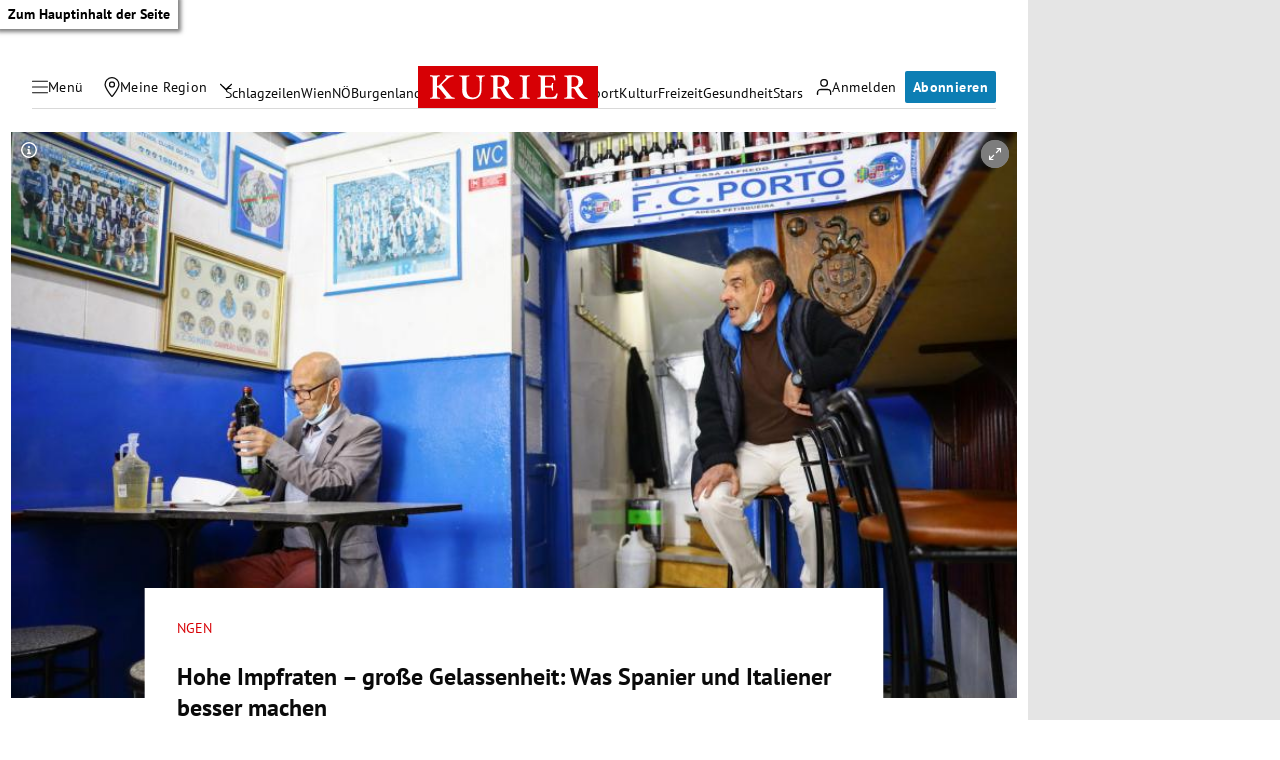

--- FILE ---
content_type: text/html; charset=UTF-8
request_url: https://kurier.at/ngen/hohe-impfraten-grosse-gelassenheit-was-spanier-und-italiener-besser-machen/401812312
body_size: 45520
content:

<!doctype html>
<html lang="de">
<head>
    <script id="dataLayer">
        dataLayer = [{"AdsEnabled":true,"IsCollectable":true,"FzEvent":false,"AdSection":null,"Artikelalter":"61+ Tage","ArtikelId":"401812312","Artikeltags":null,"Artikeltyp":"story","Agentur":"kurier.at","Canonical":"https:\/\/kurier.at\/ngen\/hohe-impfraten-grosse-gelassenheit-was-spanier-und-italiener-besser-machen\/401812312","Channel":"ngen","Erscheinungsdatum":"2021.11.19","ErscheinungsZeitpunkt":1637337007,"Kampagne":null,"Portal":"kurier.at","PremiumContent":null,"article_type":"free","Section":null,"Seitenlaenge":"3001-4000","Seitentitel":"Hohe Impfraten \u2013  gro\u00dfe Gelassenheit: Was Spanier und Italiener besser machen","SeoTitel":"Hohe Impfraten \u2013  gro\u00dfe Gelassenheit: Was Spanier und Italiener besser machen","Seitentyp":"Artikelseite","SponsoredContent":null,"WortAnzahl":574,"TextParagraphs":7,"Neuwo":null}];
    </script>

    <meta charset="UTF-8">
    <meta name="viewport"
          content="width=device-width, initial-scale=1.0, maximum-scale=5.0, minimum-scale=1.0">
    <meta http-equiv="X-UA-Compatible" content="ie=edge">


            <title>Hohe Impfraten –  große Gelassenheit: Was Spanier und Italiener besser machen &#x7C; Kurier</title>

    <meta
         property="og:url"        content="https://kurier.at/ngen/hohe-impfraten-grosse-gelassenheit-was-spanier-und-italiener-besser-machen/401812312">
    <meta
         property="og:title"        content="Hohe Impfraten – große Gelassenheit: Was Spanier und Italiener besser machen">
    <meta
         property="og:description"        content="In Süd- und Westeuropa produziert Corona derzeit keine Schlagzeilen – und keine Lockdowns. Konsequente Impfkampagnen zeigen Erfolge">
    <meta
         property="og:type"        content="article">
    <meta
         property="og:image"        content="https://image.kurier.at/images/facebook/6540946/46-177143743.jpg">
    <meta
        name="twitter:image"         content="https://image.kurier.at/images/facebook/6540946/46-177143743.jpg">
    <meta
         property="og:image:alt"        content="Zwei Männer sitzen in einem Lokal, das mit F.C. Porto-Devotionalien geschmückt ist.">
    <meta
         property="og:image:width"        content="1200">
    <meta
         property="og:image:height"        content="630">
    <meta
         property="fb:app_id"        content="1182395810318518">
    <meta
        name="twitter:card"         content="summary_large_image">
    <meta
        name="twitter:site"         content="@KURIERat">
    <meta
        name="apple-itunes-app"         content="app-id=399327117">
    <meta
        name="cXenseParse:articleid"         content="401812312">
    <meta
        name="cXenseParse:brj-publisheddate"         content="11.19.2021">
    <meta
        name="cXenseParse:brj-publishedtime"         content="2021-11-19T15:50:07Z">
    <meta
        name="cXenseParse:brj-lead"         content="In Süd- und Westeuropa produziert Corona derzeit keine Schlagzeilen – und keine Lockdowns.">
    <meta
        name="cXenseParse:brj-pretitle"         content="ngen">
    <meta
         property="article:published_time"        content="2021-11-19T15:50:07Z">
    <meta
         property="article:modified_time"        content="2021-11-20T17:54:52Z">
    <meta
         property="article:section"        content="ngen">
    <meta
        name="robots"         content="max-image-preview:large">
    <meta
        name="description"         content="In Süd- und Westeuropa produziert Corona derzeit keine Schlagzeilen – und keine Lockdowns. Konsequente Impfkampagnen zeigen Erfolge">
            <link rel="canonical"
              href="https://kurier.at/ngen/hohe-impfraten-grosse-gelassenheit-was-spanier-und-italiener-besser-machen/401812312"  >
        

<link rel="apple-touch-icon" sizes="180x180" href="/assets/main/img/apple-touch-icon.BrFXXwhG.png">
<link rel="icon" type="image/png" sizes="32x32" href="/assets/main/img/favicon-32x32.Dxy7Ixtm.png">
<link rel="icon" type="image/png" sizes="16x16" href="/assets/main/img/favicon-16x16.CK1-9Guz.png">
<link rel="manifest" href="/assets/main/data/manifest.DrW-teVr.json">
<link rel="mask-icon" href="/assets/main/img/safari-pinned-tab.FlCH40f7.svg" color="#5bbad5">
<link rel="shortcut icon" href="/assets/main/img/favicon.Djmmy4eZ.ico">
<meta name="msapplication-TileColor" content="#da532c">
<meta name="msapplication-config" content="/assets/main/data/browserconfig.DBHHVOmY.xml">
<meta name="theme-color" content="#ffffff">

    


        <link rel="preconnect" href="https://image.kurier.at" crossorigin>
    <link rel="preload" href="/assets/main/fonts/pt-sans-v17-latin-regular.ByLavmr2.woff2" as="font" type="font/woff2"
          crossorigin>
    <link rel="preload" href="/assets/main/fonts/pt-sans-v17-latin-700.B23mgray.woff2" as="font" type="font/woff2"
          crossorigin>
    <link rel="preload" href="/assets/main/fonts/charis-sil-v2-latin-700.ChAsMzFa.woff2" as="font" type="font/woff2"
          crossorigin>

    <link rel="dns-prefetch" href="https://id.tinypass.com"/>
    <link rel="dns-prefetch" href="https://sdk.privacy-center.org"/>
    <link rel="dns-prefetch" href="https://BbdARHk9NQWBeBgBx.ay.delivery"/>
    <link rel="dns-prefetch" href="https://www.googletagmanager.com"/>
    <link rel="dns-prefetch" href="https://static.cleverpush.com"/>
    <link rel="dns-prefetch" href="https://data-e0cdc680c2.kurier.at"/>
    <link rel="dns-prefetch" href="https://securepubads.g.doubleclick.net"/>
    <link rel="dns-prefetch" href="https://static.chartbeat.com"/>
    <link rel="dns-prefetch" href="https://www.google-analytics.com"/>

    <link rel="stylesheet" href="/assets/main/css/mainCSS.FW4UyBr4.css">


    
    <script defer type="application/json" data-config>
        {
          "imageUrl": "https://image.kurier.at",
          "apiUrl": "https://efs-varnish.kurier.at",
          "dataLayer": {"AdsEnabled":true,"IsCollectable":true,"FzEvent":false,"AdSection":null,"Artikelalter":"61+ Tage","ArtikelId":"401812312","Artikeltags":null,"Artikeltyp":"story","Agentur":"kurier.at","Canonical":"https:\/\/kurier.at\/ngen\/hohe-impfraten-grosse-gelassenheit-was-spanier-und-italiener-besser-machen\/401812312","Channel":"ngen","Erscheinungsdatum":"2021.11.19","ErscheinungsZeitpunkt":1637337007,"Kampagne":null,"Portal":"kurier.at","PremiumContent":null,"article_type":"free","Section":null,"Seitenlaenge":"3001-4000","Seitentitel":"Hohe Impfraten \u2013  gro\u00dfe Gelassenheit: Was Spanier und Italiener besser machen","SeoTitel":"Hohe Impfraten \u2013  gro\u00dfe Gelassenheit: Was Spanier und Italiener besser machen","Seitentyp":"Artikelseite","SponsoredContent":null,"WortAnzahl":574,"TextParagraphs":7,"Neuwo":null},
          "piano": {"aid":"r1QtomDmj6","mode":"experience","rid":"RVBLMMZ","adFreeOfferId":"OF8GTKDL0VIV","adFreeResourceId":"RKD8O4V","adFreeTemplateId":"OTEQFH3I1LBH","adReducedResourceId":"RUFI4I3"},
          "oewa": {
            "cn": "at",
            "cp": "RedCont/Homepage/Homepage",
            "st": "at_w_atkurier"
          },
          "teaserIds": [401809615,401810281,401812312],
          "checkoutUrl": "https://checkout.kurier.at"
        }
    </script>
        <script type="module" defer src="/assets/main/js/main.C0ghmOIE.js"></script>
    
                
            <script type="application/ld+json">{"@context":"https://schema.org","mainEntityOfPage":"https://kurier.at/ngen/hohe-impfraten-grosse-gelassenheit-was-spanier-und-italiener-besser-machen/401812312","description":"In Süd- und Westeuropa produziert Corona derzeit keine Schlagzeilen – und keine Lockdowns. Konsequente Impfkampagnen zeigen Erfolge","publisher":{"@type":"Organization","name":"kurier.at","url":"https://kurier.at/","logo":{"@type":"ImageObject","url":"https://kurier.at/img/logo.png","width":105,"height":48}},"image":["https://image.kurier.at/images/cfs_landscape_1232w_693h/6540946/46-177143743.jpg","https://image.kurier.at/images/cfs_square_1232/6540946/46-177143743.jpg"],"isAccessibleForFree":"False","hasPart":{"@type":"WebPageElement","isAccessibleForFree":"False","cssSelector":".paywall"},"@type":"NewsArticle","headline":"Hohe Impfraten –  große Gelassenheit: Was Spanier und Italiener besser machen","datePublished":"2021-11-19T15:50:07+00:00","dateModified":"2021-11-20T17:54:52+00:00","author":{"@type":"Organization","name":"kurier.at","url":"https://kurier.at/"}}</script>
    

        <style type="text/css">
      body.clean-article-test main .article .article-main .bottalk,
      body.clean-article-test main .article .article-main .bottalk-observer,
      body.clean-article-test main .article .article-main .article-summary {
        display: none !important;
      }
      body.clean-article-test main .article .article-main .headerComp-footer {
        margin-bottom: 1rem;
      }
      body.clean-article-test main .article .article-main .headerComp-footer ~ .paywall {
        padding-top: 1.5rem;
        border-top: 1px solid var(--outlines);
      }
    </style>

    <script>
      (function () {
        var storageKey = "isDiscoverUser";
        var className = "clean-article-test";

        var ls = {
          get: function(k) { try { return window.sessionStorage.getItem(k); } catch(e) { return null; } },
          set: function(k,v) { try { window.sessionStorage.setItem(k, v); } catch(e) {} }
        };

        var currentGroup = ls.get(storageKey);

        if (currentGroup === null) {
          
          var ref = (document.referrer || "").toLowerCase();
          var isPotentialDiscoverUser = (ref === "" || ref.includes("googlequicksearchbox"));

          if (isPotentialDiscoverUser) {
            if (Math.random() < 0.10) { 
              currentGroup = (Math.random() < 0.50) ? "clean" : "dirty";
            } else {
              currentGroup = "undefined";
            }

            ls.set(storageKey, currentGroup);
          }
        }

        if (currentGroup === "clean") {
          var addClass = function() {
            if (document.body) {
              document.body.classList.add(className);
            }
          };
          document.addEventListener("DOMContentLoaded", addClass);
        }
      })();
    </script>
    

</head>


<body class="no-js   ">
<a href="#main" class="skip-link">Zum Hauptinhalt der Seite</a>

 



                                                                                                                                                                                                                                                                                                                                                                                                                                                                                                                                                                                                                                                                                                                                                                                                                                                                                                                                                                                                                                                                                                                                                                                                                                                                                                                                                                                                                                                                                                                                                                                                                                                                                                                                                                                                                                                                                                                                                                                                                                                                                                                                                                                                            

<div data-ad data-adsuperbanner></div>

<header class="siteHeader">
    <div class="top-bar">
        <div class="top-bar-left">
          <button type="button" class="menu-trigger" aria-label="Menü" aria-expanded="false" aria-controls="secondary-nav">
            <div class="menu-trigger-wrapper">
              

<span class="icon icon-bars " aria-hidden="true">
    <svg><use xlink:href="#bars"></use></svg>
</span>
              

<span class="icon icon-close " aria-hidden="true">
    <svg><use xlink:href="#close"></use></svg>
</span>
            </div>
            <span class="desktop-only">Menü</span>
          </button>
          <div class="location-wrapper">
            <a href="" class="my-region-link" aria-label="Meine Region">
              

<span class="icon icon-location " aria-hidden="true">
    <svg><use xlink:href="#location"></use></svg>
</span>
 <span class="desktop-only">Meine Region</span>
            </a>
            <button type="button" class="location-dialog-trigger desktop-only" aria-label="Meine Region - Auswahl öffnen">

<span class="icon icon-arrow-down " aria-hidden="true">
    <svg><use xlink:href="#arrow-down"></use></svg>
</span>
</button>
            <div id="regionTooltip"></div>
          </div>
        </div>
        <a class="logo" href="/" title="Kurier Startseite">
            <svg>
                <use xlink:href="#logo"></use>
            </svg>
        </a>
        <div class="top-bar-right">
          <div data-login>
            <button type="button" class="mein-kurier-trigger" aria-label="Anmelden">

<span class="icon icon-user " aria-hidden="true">
    <svg><use xlink:href="#user"></use></svg>
</span>
              <span class="desktop-only">Anmelden</span>
            </button>
          </div>
          <div data-subscription-forward></div>

        </div>
    </div>
  </header>


    <nav aria-label="Hauptnavigation" class="main-nav">
      <div class="navlist">
                                                                  <a href="https://kurier.at/neues" class="">Schlagzeilen</a>
                                                        <a href="https://kurier.at/chronik/wien" class="">Wien</a>
                                                        <a href="https://kurier.at/chronik/niederoesterreich" class="">NÖ</a>
                                                        <a href="https://kurier.at/chronik/burgenland" class="">Burgenland</a>
                                                        <a href="https://kurier.at/chronik" class="">Österreich</a>
                                                        <a href="https://kurier.at/politik" class="">Politik</a>
                                                        <a href="https://kurier.at/wirtschaft" class="">Wirtschaft</a>
                                                        <a href="https://kurier.at/sport" class="">Sport</a>
                                                        <a href="https://kurier.at/kultur" class="">Kultur</a>
                                                        <a href="https://kurier.at/freizeit" class="">Freizeit</a>
                                                        <a href="https://kurier.at/gesund" class="">Gesundheit</a>
                                                        <a href="https://kurier.at/stars" class="">Stars</a>
                                                                                                                              </div>
  </nav>


  <dialog id="region-select" name="region-select" data-drawer>
    <div class="region-select-content" data-drawer-container>
      <div class="dialog-header" data-drawer-header>
        <h2>Meine Region</h2>
        <button type="button" class="close-button" id="closeRegionDialog" aria-label="Dialogfenster schlißen">

<span class="icon icon-close " aria-hidden="true">
    <svg><use xlink:href="#close"></use></svg>
</span>
</button>
      </div>

      <div class="dialog-content" data-drawer-body>
                              <div class="region-block">
              <h3>Wien</h3>
              <ul class="region-list">
                                  <li class="region-item">
                    <a href="https://kurier.at/chronik/wien/im-guertel" data-region="Wien|Innerhalb des Gürtels" data-title="Innerhalb des Gürtels">
                      Innerhalb des Gürtels
                                              <span class="region-item-description">1–9 &amp; 20. Bezirk</span>
                                          </a>
                  </li>
                                  <li class="region-item">
                    <a href="https://kurier.at/chronik/wien/ausserhalb-des-guertels" data-region="Wien|Außerhalb des Gürtels" data-title="Außerhalb des Gürtels">
                      Außerhalb des Gürtels
                                              <span class="region-item-description">10–19 &amp; 23. Bezirk</span>
                                          </a>
                  </li>
                                  <li class="region-item">
                    <a href="https://kurier.at/chronik/wien/donaubezirke" data-region="Wien|Donaubezirke" data-title="Donaubezirke">
                      Donaubezirke
                                              <span class="region-item-description">21 &amp; 22. Bezirk</span>
                                          </a>
                  </li>
                              </ul>
            </div>
                                        <div class="region-block">
              <h3>Niederösterreich</h3>
              <ul class="region-list">
                                  <li class="region-item">
                    <a href="https://kurier.at/chronik/niederoesterreich/wien-umgebung" data-region="Niederösterreich|Rund um Wien" data-title="Rund um Wien">
                      Rund um Wien
                                          </a>
                  </li>
                                  <li class="region-item">
                    <a href="https://kurier.at/chronik/niederoesterreich/zentralregion" data-region="Niederösterreich|Zentralregion" data-title="Zentralregion">
                      Zentralregion
                                          </a>
                  </li>
                                  <li class="region-item">
                    <a href="https://kurier.at/chronik/niederoesterreich/waldviertel" data-region="Niederösterreich|Waldviertel" data-title="Waldviertel">
                      Waldviertel
                                          </a>
                  </li>
                                  <li class="region-item">
                    <a href="https://kurier.at/chronik/niederoesterreich/weinviertel" data-region="Niederösterreich|Weinviertel" data-title="Weinviertel">
                      Weinviertel
                                          </a>
                  </li>
                                  <li class="region-item">
                    <a href="https://kurier.at/chronik/niederoesterreich/thermenregion" data-region="Niederösterreich|Thermenregion" data-title="Thermenregion">
                      Thermenregion
                                          </a>
                  </li>
                                  <li class="region-item">
                    <a href="https://kurier.at/chronik/niederoesterreich/mostviertel" data-region="Niederösterreich|Mostviertel" data-title="Mostviertel">
                      Mostviertel
                                          </a>
                  </li>
                              </ul>
            </div>
                                        <div class="region-block">
              <h3>Burgenland</h3>
              <ul class="region-list">
                                  <li class="region-item">
                    <a href="https://kurier.at/chronik/burgenland/norden" data-region="Burgenland|Nordburgenland" data-title="Nordburgenland">
                      Nordburgenland
                                          </a>
                  </li>
                                  <li class="region-item">
                    <a href="https://kurier.at/chronik/burgenland/eisenstadt" data-region="Burgenland|Eisenstadt" data-title="Eisenstadt">
                      Eisenstadt
                                          </a>
                  </li>
                                  <li class="region-item">
                    <a href="https://kurier.at/chronik/burgenland/sueden" data-region="Burgenland|Südburgenland" data-title="Südburgenland">
                      Südburgenland
                                          </a>
                  </li>
                              </ul>
            </div>
                                        <div class="btn-container region-block-btn">
              <a href="https://kurier.at/chronik" class="button-link secondary">Alle Bundesländer 

<span class="icon icon-slider-arrow " aria-hidden="true">
    <svg><use xlink:href="#slider-arrow"></use></svg>
</span>
</a>
            </div>
                        </div>
    </div>
  </dialog>

  

<nav id="secondary-nav" role="navigation" aria-label="Kurier Menü" class="secondary-navigation" hidden inert>
  <div class="secondary-navigation-header">
    <button type="button" class="close" aria-label="Kurier Menü schließen">

<span class="icon icon-close " aria-hidden="true">
    <svg><use xlink:href="#close"></use></svg>
</span>
</button>
    <div class="search-wrapper">
      <form class="search-form" data-searchForm>
  <div class="search-term-wrapper">
    

<span class="icon icon-search " aria-hidden="true">
    <svg><use xlink:href="#search"></use></svg>
</span>
    <input type="text" value="" placeholder="Suche" required aria-label="Suche">
  </div>
  <button type="submit" class="btn search" aria-label="Suchen">
      <span class="btn-inner">
          <span class="btn-text">
            

<span class="icon icon-angle " aria-hidden="true">
    <svg><use xlink:href="#angle"></use></svg>
</span>
          </span>
      </span>
  </button>
</form>
    </div>
  </div>

  <div class="scroll-wrapper">  
    <div class="fullmenu">

          <div class="fullmenu-block highlights">
        <h2>Highlights</h2>
                                <a href="https://epaper.kurier.at/">
                                                                      

<span class="icon icon-epaper " aria-hidden="true">
    <svg><use xlink:href="#epaper"></use></svg>
</span>
                                ePaper
              </a>
                        
                                <a href="https://kurier.at/newsletter">
                                                                      

<span class="icon icon-newsletter " aria-hidden="true">
    <svg><use xlink:href="#newsletter"></use></svg>
</span>
                                Newsletter
              </a>
                        
                                <a href="https://kurier.at/video">
                                                                      

<span class="icon icon-video " aria-hidden="true">
    <svg><use xlink:href="#video"></use></svg>
</span>
                                Mediathek
              </a>
                        
                                <a href="https://kurier.at/podcasts">
                                                                      

<span class="icon icon-podcast " aria-hidden="true">
    <svg><use xlink:href="#podcast"></use></svg>
</span>
                                Podcast
              </a>
                        
                                <a href="https://kurier.at/horoskop">
                                                                      

<span class="icon icon-horoscope " aria-hidden="true">
    <svg><use xlink:href="#horoscope"></use></svg>
</span>
                                Horoskop
              </a>
                        
                                <a href="https://kurier.at/gewinnspiele">
                                                                      

<span class="icon icon-giveaways " aria-hidden="true">
    <svg><use xlink:href="#giveaways"></use></svg>
</span>
                                Gewinnspiele
              </a>
                        
                                <a href="#cleverpush-bell-speechbubble">
                                                                      

<span class="icon icon-notice " aria-hidden="true">
    <svg><use xlink:href="#notice"></use></svg>
</span>
                                Mitteilungen
              </a>
                        
        
      </div>
          <div class="fullmenu-block ressorts">
        <h2>Ressorts</h2>
                              <div class="menu-with-children">
              <div class="menu-with-children-trigger">
                <a href="https://kurier.at/politik">Politik</a>

                <button
                  class="accordion-trigger"
                  aria-label="Politik Untermenü öffnen oder schließen"
                  aria-expanded="false"
                  aria-controls="menu-politik"
                  id="trigger-politik"
                >
                  <span class="visually-hidden">Politik Untermenü</span>
                  <div class="icon-container">
                    

<span class="icon icon-plus " aria-hidden="true">
    <svg><use xlink:href="#plus"></use></svg>
</span>
                    

<span class="icon icon-minus " aria-hidden="true">
    <svg><use xlink:href="#minus"></use></svg>
</span>
                  </div>
                </button>
              </div>

              <div
                class="menu-with-children-submenu-wrapper"
                role="region"
                aria-labelledby="trigger-politik"
                id="menu-politik"
                hidden
                inert
              >
                <div class="menu-with-children-submenu">
                                      <a href="https://kurier.at/politik/inland">Inland</a>
                                      <a href="https://kurier.at/politik/ausland">Ausland</a>
                                  </div>
              </div>
            </div>
                        
                              <div class="menu-with-children">
              <div class="menu-with-children-trigger">
                <a href="https://kurier.at/chronik">Österreich</a>

                <button
                  class="accordion-trigger"
                  aria-label="Österreich Untermenü öffnen oder schließen"
                  aria-expanded="false"
                  aria-controls="menu-österreich"
                  id="trigger-österreich"
                >
                  <span class="visually-hidden">Österreich Untermenü</span>
                  <div class="icon-container">
                    

<span class="icon icon-plus " aria-hidden="true">
    <svg><use xlink:href="#plus"></use></svg>
</span>
                    

<span class="icon icon-minus " aria-hidden="true">
    <svg><use xlink:href="#minus"></use></svg>
</span>
                  </div>
                </button>
              </div>

              <div
                class="menu-with-children-submenu-wrapper"
                role="region"
                aria-labelledby="trigger-österreich"
                id="menu-österreich"
                hidden
                inert
              >
                <div class="menu-with-children-submenu">
                                      <a href="https://kurier.at/chronik/wien">Wien</a>
                                      <a href="https://kurier.at/chronik/niederoesterreich">Niederösterreich</a>
                                      <a href="https://kurier.at/chronik/burgenland">Burgenland</a>
                                      <a href="https://kurier.at/chronik/oberoesterreich">Oberösterreich</a>
                                      <a href="https://kurier.at/chronik/steiermark">Steiermark</a>
                                      <a href="https://kurier.at/chronik/kaernten">Kärnten</a>
                                      <a href="https://kurier.at/chronik/salzburg">Salzburg</a>
                                      <a href="https://kurier.at/chronik/tirol">Tirol</a>
                                      <a href="https://kurier.at/chronik/vorarlberg">Vorarlberg</a>
                                      <a href="https://kurier.at/chronik/gericht">Gericht</a>
                                  </div>
              </div>
            </div>
                        
                              <div class="menu-with-children">
              <div class="menu-with-children-trigger">
                <a href="https://kurier.at/sport">Sport</a>

                <button
                  class="accordion-trigger"
                  aria-label="Sport Untermenü öffnen oder schließen"
                  aria-expanded="false"
                  aria-controls="menu-sport"
                  id="trigger-sport"
                >
                  <span class="visually-hidden">Sport Untermenü</span>
                  <div class="icon-container">
                    

<span class="icon icon-plus " aria-hidden="true">
    <svg><use xlink:href="#plus"></use></svg>
</span>
                    

<span class="icon icon-minus " aria-hidden="true">
    <svg><use xlink:href="#minus"></use></svg>
</span>
                  </div>
                </button>
              </div>

              <div
                class="menu-with-children-submenu-wrapper"
                role="region"
                aria-labelledby="trigger-sport"
                id="menu-sport"
                hidden
                inert
              >
                <div class="menu-with-children-submenu">
                                      <a href="https://kurier.at/sport/fussball">Fußball</a>
                                      <a href="https://kurier.at/sport/fussball/tabellen">Tabellen</a>
                                      <a href="https://kurier.at/sport/motorsport">Motorsport</a>
                                      <a href="https://kurier.at/sport/tennis">Tennis</a>
                                      <a href="https://kurier.at/sport/wintersport">Wintersport</a>
                                  </div>
              </div>
            </div>
                        
                              <div class="menu-with-children">
              <div class="menu-with-children-trigger">
                <a href="https://kurier.at/wirtschaft">Wirtschaft</a>

                <button
                  class="accordion-trigger"
                  aria-label="Wirtschaft Untermenü öffnen oder schließen"
                  aria-expanded="false"
                  aria-controls="menu-wirtschaft"
                  id="trigger-wirtschaft"
                >
                  <span class="visually-hidden">Wirtschaft Untermenü</span>
                  <div class="icon-container">
                    

<span class="icon icon-plus " aria-hidden="true">
    <svg><use xlink:href="#plus"></use></svg>
</span>
                    

<span class="icon icon-minus " aria-hidden="true">
    <svg><use xlink:href="#minus"></use></svg>
</span>
                  </div>
                </button>
              </div>

              <div
                class="menu-with-children-submenu-wrapper"
                role="region"
                aria-labelledby="trigger-wirtschaft"
                id="menu-wirtschaft"
                hidden
                inert
              >
                <div class="menu-with-children-submenu">
                                      <a href="https://kurier.at/wirtschaft/immo">Immobilien</a>
                                      <a href="https://kurier.at/wirtschaft/karriere">Karriere</a>
                                  </div>
              </div>
            </div>
                        
                              <div class="menu-with-children">
              <div class="menu-with-children-trigger">
                <a href="https://kurier.at/stars">Stars</a>

                <button
                  class="accordion-trigger"
                  aria-label="Stars Untermenü öffnen oder schließen"
                  aria-expanded="false"
                  aria-controls="menu-stars"
                  id="trigger-stars"
                >
                  <span class="visually-hidden">Stars Untermenü</span>
                  <div class="icon-container">
                    

<span class="icon icon-plus " aria-hidden="true">
    <svg><use xlink:href="#plus"></use></svg>
</span>
                    

<span class="icon icon-minus " aria-hidden="true">
    <svg><use xlink:href="#minus"></use></svg>
</span>
                  </div>
                </button>
              </div>

              <div
                class="menu-with-children-submenu-wrapper"
                role="region"
                aria-labelledby="trigger-stars"
                id="menu-stars"
                hidden
                inert
              >
                <div class="menu-with-children-submenu">
                                      <a href="https://kurier.at/stars/royals">Royals</a>
                                      <a href="https://kurier.at/stars/austropromis">Austropromis</a>
                                      <a href="https://kurier.at/trend-hub">Trend-Hub</a>
                                  </div>
              </div>
            </div>
                        
                              <div class="menu-with-children">
              <div class="menu-with-children-trigger">
                <a href="https://kurier.at/freizeit">Freizeit</a>

                <button
                  class="accordion-trigger"
                  aria-label="Freizeit Untermenü öffnen oder schließen"
                  aria-expanded="false"
                  aria-controls="menu-freizeit"
                  id="trigger-freizeit"
                >
                  <span class="visually-hidden">Freizeit Untermenü</span>
                  <div class="icon-container">
                    

<span class="icon icon-plus " aria-hidden="true">
    <svg><use xlink:href="#plus"></use></svg>
</span>
                    

<span class="icon icon-minus " aria-hidden="true">
    <svg><use xlink:href="#minus"></use></svg>
</span>
                  </div>
                </button>
              </div>

              <div
                class="menu-with-children-submenu-wrapper"
                role="region"
                aria-labelledby="trigger-freizeit"
                id="menu-freizeit"
                hidden
                inert
              >
                <div class="menu-with-children-submenu">
                                      <a href="https://freizeit.at/lifestyle">Lifestyle</a>
                                      <a href="https://freizeit.at/essen-trinken">Kulinarik</a>
                                      <a href="https://freizeit.at/lust-liebe">Liebe</a>
                                      <a href="https://freizeit.at/reise">Reise</a>
                                      <a href="https://freizeit.at/zeitgeist">Zeitgeist</a>
                                  </div>
              </div>
            </div>
                        
                              <div class="menu-with-children">
              <div class="menu-with-children-trigger">
                <a href="https://kurier.at/gesund">Gesundheit</a>

                <button
                  class="accordion-trigger"
                  aria-label="Gesundheit Untermenü öffnen oder schließen"
                  aria-expanded="false"
                  aria-controls="menu-gesundheit"
                  id="trigger-gesundheit"
                >
                  <span class="visually-hidden">Gesundheit Untermenü</span>
                  <div class="icon-container">
                    

<span class="icon icon-plus " aria-hidden="true">
    <svg><use xlink:href="#plus"></use></svg>
</span>
                    

<span class="icon icon-minus " aria-hidden="true">
    <svg><use xlink:href="#minus"></use></svg>
</span>
                  </div>
                </button>
              </div>

              <div
                class="menu-with-children-submenu-wrapper"
                role="region"
                aria-labelledby="trigger-gesundheit"
                id="menu-gesundheit"
                hidden
                inert
              >
                <div class="menu-with-children-submenu">
                                      <a href="https://kurier.at/wissen">Wissen</a>
                                      <a href="https://kurier.at/mental-health">Mental Health</a>
                                  </div>
              </div>
            </div>
                        
                              <div class="menu-with-children">
              <div class="menu-with-children-trigger">
                <a href="https://kurier.at/kultur">Kultur</a>

                <button
                  class="accordion-trigger"
                  aria-label="Kultur Untermenü öffnen oder schließen"
                  aria-expanded="false"
                  aria-controls="menu-kultur"
                  id="trigger-kultur"
                >
                  <span class="visually-hidden">Kultur Untermenü</span>
                  <div class="icon-container">
                    

<span class="icon icon-plus " aria-hidden="true">
    <svg><use xlink:href="#plus"></use></svg>
</span>
                    

<span class="icon icon-minus " aria-hidden="true">
    <svg><use xlink:href="#minus"></use></svg>
</span>
                  </div>
                </button>
              </div>

              <div
                class="menu-with-children-submenu-wrapper"
                role="region"
                aria-labelledby="trigger-kultur"
                id="menu-kultur"
                hidden
                inert
              >
                <div class="menu-with-children-submenu">
                                      <a href="https://kurier.at/kultur/medien">Medien</a>
                                      <a href="https://kurier.at/streaming">Streaming</a>
                                  </div>
              </div>
            </div>
                        
                              <div class="menu-with-children">
              <div class="menu-with-children-trigger">
                <a href="https://kurier.at/meinung">Meinung</a>

                <button
                  class="accordion-trigger"
                  aria-label="Meinung Untermenü öffnen oder schließen"
                  aria-expanded="false"
                  aria-controls="menu-meinung"
                  id="trigger-meinung"
                >
                  <span class="visually-hidden">Meinung Untermenü</span>
                  <div class="icon-container">
                    

<span class="icon icon-plus " aria-hidden="true">
    <svg><use xlink:href="#plus"></use></svg>
</span>
                    

<span class="icon icon-minus " aria-hidden="true">
    <svg><use xlink:href="#minus"></use></svg>
</span>
                  </div>
                </button>
              </div>

              <div
                class="menu-with-children-submenu-wrapper"
                role="region"
                aria-labelledby="trigger-meinung"
                id="menu-meinung"
                hidden
                inert
              >
                <div class="menu-with-children-submenu">
                                      <a href="https://kurier.at/meinung/leitartikel">Leitartikel</a>
                                      <a href="https://kurier.at/meinung/kommentare">Aktuelle Kommentare</a>
                                      <a href="https://kurier.at/kolumnen/ohrwaschl">Ohrwaschl</a>
                                      <a href="https://kurier.at/kolumnen/durch-die-woche">Wochenkolumnen</a>
                                  </div>
              </div>
            </div>
                        
                              <div class="menu-with-children">
              <div class="menu-with-children-trigger">
                <a href="https://kurier.at/motor">Mobilität</a>

                <button
                  class="accordion-trigger"
                  aria-label="Mobilität Untermenü öffnen oder schließen"
                  aria-expanded="false"
                  aria-controls="menu-mobilität"
                  id="trigger-mobilität"
                >
                  <span class="visually-hidden">Mobilität Untermenü</span>
                  <div class="icon-container">
                    

<span class="icon icon-plus " aria-hidden="true">
    <svg><use xlink:href="#plus"></use></svg>
</span>
                    

<span class="icon icon-minus " aria-hidden="true">
    <svg><use xlink:href="#minus"></use></svg>
</span>
                  </div>
                </button>
              </div>

              <div
                class="menu-with-children-submenu-wrapper"
                role="region"
                aria-labelledby="trigger-mobilität"
                id="menu-mobilität"
                hidden
                inert
              >
                <div class="menu-with-children-submenu">
                                      <a href="https://kurier.at/motor/tests">Im Test</a>
                                      <a href="https://kurier.at/motor/e-mobility">E-Mobilität</a>
                                      <a href="https://kurier.at/motor/fahrrad">Fahrräder</a>
                                      <a href="https://kurier.at/motor/motorrad">Motorräder</a>
                                  </div>
              </div>
            </div>
                        
                                <a href="https://kurier.at/trend-hub">
                                Trend-Hub
              </a>
                        
                                <a href="https://kurier.at/fokus">
                                Fokus
              </a>
                        
                                <a href="https://kurier.at/politik/klima">
                                Klima
              </a>
                        
                                <a href="https://kurier.at/analysen">
                                Analysen
              </a>
                        
                                <a href="https://kurier.at/interviews">
                                Interviews
              </a>
                        
                                <a href="https://kurier.at/reportagen">
                                Reportagen
              </a>
                        
                                <a href="https://kurier.at/cm/wohnwelt">
                                Wohnwelt (Anzeige)
              </a>
                        
        
      </div>
          <div class="fullmenu-block services">
        <h2>Services</h2>
                                <a href="https://kurier.at/pammesberger">
                                                                      

<span class="icon icon-pammesberger " aria-hidden="true">
    <svg><use xlink:href="#pammesberger"></use></svg>
</span>
                                Pammesberger
              </a>
                        
                                <a href="https://spiele.kurier.at/">
                                                                      

<span class="icon icon-onlinegames " aria-hidden="true">
    <svg><use xlink:href="#onlinegames"></use></svg>
</span>
                                Spiele
              </a>
                        
                                <a href="https://vorteilswelt.kurier.at/">
                                                                      

<span class="icon icon-deals " aria-hidden="true">
    <svg><use xlink:href="#deals"></use></svg>
</span>
                                Vorteilswelt
              </a>
                        
                                <a href="https://www.film.at/tv-programm">
                                                                      

<span class="icon icon-tvguide " aria-hidden="true">
    <svg><use xlink:href="#tvguide"></use></svg>
</span>
                                TV-Programm
              </a>
                        
                                <a href="https://film.at/kinoprogramm">
                                                                      

<span class="icon icon-movies " aria-hidden="true">
    <svg><use xlink:href="#movies"></use></svg>
</span>
                                Kinoprogramm
              </a>
                        
                                <a href="https://events.at/">
                                                                                                            

<span class="icon icon-events " aria-hidden="true">
    <svg><use xlink:href="#events"></use></svg>
</span>
                                Eventsuche
              </a>
                        
                                <a href="https://partnersuche.kurier.at/?_gl=1%2Abmjafs%2A_gcl_au%2AOTcyNzI2NzMwLjE3NDQxOTk5NDk.">
                                                                      

<span class="icon icon-dating " aria-hidden="true">
    <svg><use xlink:href="#dating"></use></svg>
</span>
                                Partnersuche
              </a>
                        
                                <a href="https://kurier.at/70jahre/titelseiten">
                                                                      

<span class="icon icon-archive " aria-hidden="true">
    <svg><use xlink:href="#archive"></use></svg>
</span>
                                Titelseitenarchiv
              </a>
                        
        
      </div>
          <div class="fullmenu-block kurier-produkte">
        <h2>Kurier Produkte</h2>
                                <a href="https://freizeit.at/">
                                freizeit
              </a>
                        
                                <a href="https://futurezone.at/">
                                futurezone
              </a>
                        
                                <a href="https://www.profil.at/">
                                profil.at
              </a>
                        
                                <a href="https://kurier.tv/">
                                KURIER TV
              </a>
                        
                                <a href="https://wasjetzt.schule/">
                                WAS JETZT SCHULE
              </a>
                        
                                <a href="https://www.dibeo.at/">
                                dibeo.at
              </a>
                        
                                <a href="https://job.kurier.at/">
                                jobs.kurier.at
              </a>
                        
                                <a href="https://www.bazar.at/">
                                Bazar
              </a>
                        
        
      </div>
          <div class="fullmenu-block spiele">
        <h2>Spiele</h2>
                                <a href="https://spiele.kurier.at/solitaer/">
                                Solitaer
              </a>
                        
                                <a href="https://spiele.kurier.at/sudoku">
                                Sudoku
              </a>
                        
                                <a href="https://spiele.kurier.at/sudoku/sehr-schwer">
                                Sudoku sehr schwer
              </a>
                        
                                <a href="https://spiele.kurier.at/mahjong">
                                Mahjong
              </a>
                        
                                <a href="https://spiele.kurier.at/bubble-shooter">
                                Bubbles
              </a>
                        
                                <a href="https://spiele.kurier.at/exchange">
                                eXchange
              </a>
                        
                                <a href="https://spiele.kurier.at/schach">
                                Schach
              </a>
                        
        
      </div>
          <div class="fullmenu-block info-und-kontakt">
        <h2>Info und Kontakt</h2>
                                <a href="https://kurier.at/info/kontakt/971465">
                                Kontakt
              </a>
                        
                                <a href="https://www.kurieranzeigen.at/">
                                Anzeigen
              </a>
                        
                                <a href="https://www.kurieranzeigen.at/tarife-technik/tarife">
                                Werbetarife
              </a>
                        
                                <a href="https://kurier.at/info/anb/254619647">
                                ANB
              </a>
                        
                                <a href="https://kurier.at/datenschutz">
                                Datenschutz
              </a>
                        
                                <a href="https://kurier.at/info/impressum-kurierat/711895">
                                Impressum
              </a>
                        
                                <a href="https://kurier.at/info/barrierefreiheitserklaerung/403058645">
                                Barrierefreiheitserklärung
              </a>
                        
                                <a href="https://kurier.at/mein-kurier?settings=">
                                Abo Verwaltung
              </a>
                        
                                <a href="https://kurier.at/info">
                                KURIER Info
              </a>
                        
        
      </div>
    
    <div class="socialmedia-nav">
  <a href="https://www.facebook.com/KURIER/" target="_blank" aria-label="KURIER auf Facebook">

<span class="icon icon-facebook " aria-hidden="true">
    <svg><use xlink:href="#facebook"></use></svg>
</span>
</a>
  <a href="https://www.youtube.com/@KURIERat" target="_blank" aria-label="KURIER auf Youtube">

<span class="icon icon-youtube " aria-hidden="true">
    <svg><use xlink:href="#youtube"></use></svg>
</span>
</a>
  <a href="https://www.instagram.com/kurier/?hl=de" target="_blank" aria-label="KURIER auf Instagram">

<span class="icon icon-instagram " aria-hidden="true">
    <svg><use xlink:href="#instagram"></use></svg>
</span>
</a>
  <a href="https://x.com/KURIERat" target="_blank" aria-label="KURIER auf X">

<span class="icon icon-x " aria-hidden="true">
    <svg><use xlink:href="#x"></use></svg>
</span>
</a>
  <a href="https://www.tiktok.com/@kurier.at" target="_blank" aria-label="KURIER auf TikTok">

<span class="icon icon-tiktok " aria-hidden="true">
    <svg><use xlink:href="#tiktok"></use></svg>
</span>
</a>
</div>
  </div>
       
    
  </div>
</nav>

  
<main role="main" id="main">
    <div class="layout ">
                    <div class="article story">

            



    
    
                        
    
    
            






<div class="headerComp" mode="">
    <div class="tagline">
                    <div class="card-meta">
                                  
    <a href="https://kurier.at/ngen" class="tag">ngen</a>
                            </div>
        
    </div>
    <h1>
        <span>Hohe Impfraten –  große Gelassenheit: Was Spanier und Italiener besser machen</span>
    </h1>

    
            <figure class="headerComp-image ">
                                                                        

                    <div data-lightbox class="headerComp-image-img pos-relative">
            
                                                                                

<div class="image-container">
                        <img class=""
                 title="The coronavirus disease (COVID-19) outbreak, in Porto"
                 fetchpriority="high"                 src="https://image.kurier.at/images/cfs_landscape_616w_347h/6540946/46-177143743.jpg"
                 srcset="https://image.kurier.at/images/cfs_landscape_300w_169h/6540946/46-177143743.jpg 300w, https://image.kurier.at/images/cfs_landscape_616w_347h/6540946/46-177143743.jpg 616w, https://image.kurier.at/images/cfs_landscape_932w_524h/6540946/46-177143743.jpg 932w, https://image.kurier.at/images/cfs_landscape_1232w_693h/6540946/46-177143743.jpg 1232w, https://image.kurier.at/images/cfs_landscape_1864w_1049h/6540946/46-177143743.jpg 1864w"
                 data-ratio="16/9"
                 sizes="(min-width:676px) 664px, (min-width:825px) calc(100vw - 44px), (min-width:996px) 964px, 100vw"
                 alt="Zwei Männer sitzen in einem Lokal, das mit F.C. Porto-Devotionalien geschmückt ist.">
            
            <div class="copyright-container">
            <button
                    type="button"
                    class="copyright-toggle"
                    aria-expanded="false"
                    aria-controls="copyright-text-credit"
                    id="copyright-button-credit"
            >
                

<span class="icon icon-copyright2 " aria-hidden="true">
    <svg><use xlink:href="#copyright2"></use></svg>
</span>
                <span class="visually-hidden">Copyright-Hinweis öffnen/schließen</span>
            </button>

            <div
                    data-lightbox-copyright
                    id="copyright-text-credit"
                    class="copyright-text"
                    hidden
                    role="region"
                    aria-labelledby="copyright-button-credit"
            >
                &copy; REUTERS/VIOLETA SANTOS MOURA
            </div>
        </div>
    </div>

        </div>
                                                    


        </figure>
    
            <div class="headerComp-intro">
            In Süd- und Westeuropa produziert Corona derzeit keine Schlagzeilen – und keine Lockdowns. Konsequente Impfkampagnen zeigen Erfolge
        </div>
    
            <div class="grid-span-content headerComp-author">
            
                            <span
                    class="headerComp-author-date">19.11.21, 16:50</span>
                    </div>
    </div>
        

<section class="article-main ">
            <div class="headerComp-footer">
            <div class="headerComp-footer-inner">

              <div class="headerComp-audio">
     
                    <button data-elevenLabsTrigger data-publishedat="1637337007Fri, 19 Nov 2021 15:50:07 +0000">
                      

<span class="icon icon-headphones25 " aria-hidden="true">
    <svg><use xlink:href="#headphones25"></use></svg>
</span>
<i>Anhören</i>
                    </button>

                    <dialog id="elevenlabs-auth-drawer" data-drawer data-elevenlabs-auth>
                      <div class="elevenlabs-auth-content" data-drawer-container>
                        <button type="button" class="close-button" data-elevenlabs-auth-close aria-label="Dialogfenster schließen">
                          

<span class="icon icon-close " aria-hidden="true">
    <svg><use xlink:href="#close"></use></svg>
</span>
                        </button>
                        <div class="dialog-header" data-drawer-header>
                          

<span class="icon icon-headphones25 " aria-hidden="true">
    <svg><use xlink:href="#headphones25"></use></svg>
</span>
                          <h2>Hören Sie sich diesen Artikel an</h2>
                        </div>
                        <div class="dialog-content" data-drawer-body>
                          <p class="elevenlabs-auth-text">
                            Um diesen Artikel hören zu können, brauchen Sie ein KURIER Abo.
                          </p>
                          <div class="elevenlabs-auth-actions">
                            <button type="button" class="btn primary" data-elevenlabs-subscribe>Angebote entdecken</button>
                            <button type="button" class="btn" data-elevenlabs-login>Jetzt anmelden</button>
                          </div>
                        </div>
                      </div>
                    </dialog>

              </div>
 
              
              <div class="headerComp-user-action">
                                        <a href="#comments"
                         class="comments">

<span class="icon icon-comments25 " aria-hidden="true">
    <svg><use xlink:href="#comments25"></use></svg>
</span>
                                                                              <i>Kommentare</i>
                      </a>
                                                          <span data-bookmark="401812312"></span>

                      <dialog id="bookmark-auth-drawer" data-drawer data-bookmark-auth>
                        <div class="bookmark-auth-content" data-drawer-container>
                          <button type="button" class="close-button" data-bookmark-auth-close aria-label="Dialogfenster schließen">
                            

<span class="icon icon-close " aria-hidden="true">
    <svg><use xlink:href="#close"></use></svg>
</span>
                          </button>
                          <div class="dialog-header" data-drawer-header>
                            

<span class="icon icon-bookmark25 " aria-hidden="true">
    <svg><use xlink:href="#bookmark25"></use></svg>
</span>
                            <h2>Merkliste</h2>
                          </div>
                          <div class="dialog-content" data-drawer-body>
                            <p class="bookmark-auth-text">
                              Hier können Sie interessante Artikel speichern, um sie später zu lesen und wiederzufinden.
                            </p>
                            <div class="bookmark-auth-actions">
                              <button type="button" class="btn primary" data-bookmark-login>Jetzt anmelden</button>
                              <button type="button" class="btn" data-bookmark-register>Kostenlos registrieren</button>
                            </div>
                          </div>
                        </div>
                      </dialog>
                                  </div>

            </div>
        </div>
    
    
    






    <div data-ad data-adincontent-1></div>

    <div id="cfs-paywall-container" class="span-full"></div>
    <div class="paywall">
        
            
<div class="paragraph copy grid-span-content text-paragraph ">
    <p>„Ein Erfolg der Regierung und der spanischen Gesellschaft“: Mit solchen Parolen ist Pedro Sanchez in diesen Tagen im Land unterwegs, um sich von seinen – übrigens dicht versammelten – Anhängern bejubeln zu lassen. Spaniens sozialistischer Regierungschef ist an vielen politischen Fronten in der Defensive, die Entwicklung in der Pandemie dagegen scheint ihm recht zu geben. Denn während noch im Frühjahr, Rekord-Infektionszahlen und die Bilder von überfüllten Kliniken die Menschen in Angst versetzten, verbucht man derzeit 7-Tages-Inzidenzen rund um 50.</p>
</div>

        
            
                    

<figure data-lightbox class="paragraph image grid-span-highlight">
    <div class="image-wrapper">
        <div class="image-container pos-relative  " style="max-width: 1159px ">
            <div class="image-container-inner" style="--ratio: 1159 / 1080">
                
                                                                                

<div class="image-container">
    
                    <img class="lazyload "
                 title=""
                                  data-src="https://image.kurier.at/images/cfs_616w/6540994/46-182581544.jpg"
                 data-srcset="https://image.kurier.at/images/cfs_300w/6540994/46-182581544.jpg 300w, https://image.kurier.at/images/cfs_616w/6540994/46-182581544.jpg 616w, https://image.kurier.at/images/cfs_932w/6540994/46-182581544.jpg 932w, https://image.kurier.at/images/cfs_1232w/6540994/46-182581544.jpg 1232w, https://image.kurier.at/images/cfs_1864w/6540994/46-182581544.jpg 1864w"
                 data-sizes="auto"
                 data-ratio="1159/1080"
                 alt="Eine Karte Europas, die die 7-Tages-Inzidenz von Corona-Fällen pro Million Einwohner am 19. November 2021 zeigt.">
            <noscript>
                <img class=" "
                     title=""
                                          src="https://image.kurier.at/images/cfs_616w/6540994/46-182581544.jpg"
                     srcset="https://image.kurier.at/images/cfs_300w/6540994/46-182581544.jpg 300w, https://image.kurier.at/images/cfs_616w/6540994/46-182581544.jpg 616w, https://image.kurier.at/images/cfs_932w/6540994/46-182581544.jpg 932w, https://image.kurier.at/images/cfs_1232w/6540994/46-182581544.jpg 1232w, https://image.kurier.at/images/cfs_1864w/6540994/46-182581544.jpg 1864w"
                     sizes="auto"
                     data-ratio="1159/1080"
                     alt="Eine Karte Europas, die die 7-Tages-Inzidenz von Corona-Fällen pro Million Einwohner am 19. November 2021 zeigt.">
            </noscript>
            
            <div class="copyright-container">
            <button
                    type="button"
                    class="copyright-toggle"
                    aria-expanded="false"
                    aria-controls="copyright-text-https://image.kurier.at/images/cfs_616w/6540994/46-182581544.jpg"
                    id="copyright-button-https://image.kurier.at/images/cfs_616w/6540994/46-182581544.jpg"
            >
                

<span class="icon icon-copyright2 " aria-hidden="true">
    <svg><use xlink:href="#copyright2"></use></svg>
</span>
                <span class="visually-hidden">Copyright-Hinweis öffnen/schließen</span>
            </button>

            <div
                    data-lightbox-copyright
                    id="copyright-text-https://image.kurier.at/images/cfs_616w/6540994/46-182581544.jpg"
                    class="copyright-text"
                    hidden
                    role="region"
                    aria-labelledby="copyright-button-https://image.kurier.at/images/cfs_616w/6540994/46-182581544.jpg"
            >
                &copy; Grafik
            </div>
        </div>
    </div>

            </div>
        </div>
    </div>
    </figure>

        
            
<div class="paragraph copy grid-span-content text-paragraph capitalize-f-letter">
    <h2>Beim Impfen einig</h2>

<p>Ähnlich wie Österreich hat Spanien ständig mit der Eigenwilligkeit seiner Regionen zu kämpfen. Auch in der Corona-Bekämpfung meinte jeder, seinen eigenen Weg gehen zu müssen, sein eigenes Maßnahmen-Paket zu schnüren. Beim Impfen aber war man sich einig. Zuerst kamen die Gesundheitsberufe dran, dann Lehrer und Polizisten und dann die restliche Bevölkerung streng nach Altersgruppen in Zehnjahres-Schritten bis hinunter zu den Zwölfjährigen. Gestochen wurde nach strenger Terminvergabe per SMS in großen Impfzentren, die etwa in Sporthallen eingerichtet wurden. Wer zitiert wurde, ging auch fast ausnahmslos zur Impfung</p>
</div>

        
            
<div class="paragraph copy grid-span-content text-paragraph capitalize-f-letter">
    <h2>Impfrekorde</h2>
</div>

        
            
<div class="paragraph copy grid-span-content text-paragraph capitalize-f-letter">
    <p>Anders als im deutschsprachigen Raum gibt es in Spanien auch keine tief sitzende Impfskepsis bei größeren Bevölkerungsgruppen. In Spanien, wo oft mehrere Generationen einer Familie zusammenwohnen, oder zumindest ständig in Kontakt sind, ist die Gefahr, die eigenen Großeltern anzustecken, für die meisten sehr real.</p>
</div>

        
            
<div class="paragraph copy grid-span-content text-paragraph capitalize-f-letter">
    <h2>Militärisch organisiert</h2>
</div>

        
            
<div class="paragraph copy grid-span-content text-paragraph capitalize-f-letter">
    <p>Die Konsequenz: Fast 90 Prozent der über zwölfjährigen Spanier sind geimpft. Ein Rekordwert, der in Westeuropa nur noch von Portugal übertroffen wird. Dort erreicht man in dieser Gruppe fast 100 Prozent. Auch in Portugal gibt es ähnlichen Familiensinn wie in Spanien. Auch war die Impfkampagne noch straffer organisiert – von einem hochrangigen Militär.</p>

<h2>Angst vor der Krise</h2>

<p>In dem kleinen Land im äußersten Südwesten Europas waren es weniger die Bilder überfüllter Spitäler, die den Menschen Angst machten, sondern die dramatischen Wirtschaftszahlen. Das arme und stark vom Tourismus abhängige Land schlitterte in eine noch dramatischere Krise als der Rest Europas. Um die Sommersaison einigermaßen zu retten, verhängte die Regierung im Winter einen ultraharten Lockdown. Wochenlang durften die Portugiesen kaum vor die Tür gehen, bis die Infektionszahlen unten waren – und dort sind sie seither geblieben. In Portugal rangieren die Inzidenzen derzeit um die 100.</p>
</div>

        
            
<div class="paragraph copy grid-span-content text-paragraph capitalize-f-letter">
    <h2>Südtirol profitiert</h2>
</div>

        
            
<div class="paragraph copy grid-span-content text-paragraph capitalize-f-letter">
    <p>Auch in Italien hat man inzwischen Impfraten von 85 Prozent erreicht, auch dank einer Impfpflicht am Arbeitsplatz, die anfangs zu wütenden Protesten – etwa in der Hafenstadt Triest – gesorgt hatte. Zwar steigen die Infektionszahlen in den letzten Tagen deutlich an , doch die Regierung in Rom ist entschlossen, einen Lockdown zu vermeiden, auch um den Wirtschaftsaufschwung nicht zu gefährden. Davon etwa profitiert Südtirol, das im Gegensatz zu Österreichs Skigebieten einer guten Weihnachtssaison entgegenblickt – auch mit den deutschen Touristen, die um Österreich jetzt einen Bogen machen.</p>

<p>Impfskeptisch gingen die Franzosen anfangs in die Pandemie, gerade einmal 40 Prozent der Bevölkerung wollten sich überhaupt impfen lassen. Präsident Emmanuel Macron aber machte Druck: Alle, die im Gesundheitswesen, aber auch in Restaurants oder bei der Feuerwehr arbeiten, unterliegen der Impfpflicht. Außerdem braucht jeder einen „Gesundheitspass“, also den Nachweis einer vollständigen Impfung, einer Kombination aus Genesung und Impfung oder eines aktuellen Coronatests: Nur so darf man in Restaurants, Konzerte oder in den Zug. Die sonst gerne rebellischen Franzosen fügten sich und ließen sich impfen. Mehr als drei Viertel haben zwei Impfungen, die Kampagne für die dritte ist gerade angelaufen.</p>
</div>

        
            
  




        
    <article
        data-teaser="401809615"
        data-teaser-url="https://kurier.at/politik/ausland/wie-frankreich-zu-seiner-hohen-impfrate-kam/401809615"
        class="teaser horizontal  "
        >
        <div class="container">
            
                
                                                                        
                <a href="https://kurier.at/politik/ausland/wie-frankreich-zu-seiner-hohen-impfrate-kam/401809615" class="teaser-image" tabindex="-1"
                   style="--aspectRatio: 16/9; --focalPoint: 50.03% 50%">
                    
                                                                                

<div class="image-container">
    
                    <img class="lazyload "
                 title="COVID-19 vaccination in Saint-Nazaire"
                                  data-src="https://image.kurier.at/images/cfs_landscape_616w_347h/6535918/46-182354890.jpg"
                 data-srcset="https://image.kurier.at/images/cfs_landscape_300w_169h/6535918/46-182354890.jpg 300w, https://image.kurier.at/images/cfs_landscape_616w_347h/6535918/46-182354890.jpg 616w, https://image.kurier.at/images/cfs_landscape_932w_524h/6535918/46-182354890.jpg 932w, https://image.kurier.at/images/cfs_landscape_1232w_693h/6535918/46-182354890.jpg 1232w, https://image.kurier.at/images/cfs_landscape_1864w_1049h/6535918/46-182354890.jpg 1864w"
                 data-sizes="auto"
                 data-ratio=""
                 alt="Menschen warten in einem Impfzentrum in einem Wartebereich.">
            <noscript>
                <img class=" "
                     title="COVID-19 vaccination in Saint-Nazaire"
                                          src="https://image.kurier.at/images/cfs_landscape_616w_347h/6535918/46-182354890.jpg"
                     srcset="https://image.kurier.at/images/cfs_landscape_300w_169h/6535918/46-182354890.jpg 300w, https://image.kurier.at/images/cfs_landscape_616w_347h/6535918/46-182354890.jpg 616w, https://image.kurier.at/images/cfs_landscape_932w_524h/6535918/46-182354890.jpg 932w, https://image.kurier.at/images/cfs_landscape_1232w_693h/6535918/46-182354890.jpg 1232w, https://image.kurier.at/images/cfs_landscape_1864w_1049h/6535918/46-182354890.jpg 1864w"
                     sizes="auto"
                     data-ratio=""
                     alt="Menschen warten in einem Impfzentrum in einem Wartebereich.">
            </noscript>
            
    </div>

                </a>
            

                        <div class="linkTeaser-content">
                
                <div class="teaser-content">

                                            

                                                                            

                        <div class="tagline-container">
                            <a href="https://kurier.at/politik/ausland" class="tagline icon-tagline">
                                

                                                                                                            Ausland
                                    
                                </a>

                                                    </div>

                    






                    
                    
                    <a href="https://kurier.at/politik/ausland/wie-frankreich-zu-seiner-hohen-impfrate-kam/401809615" class="teaser-content-details">

                        <h2 class="teaser-title">
                            <span>Wie Frankreich zu seiner hohen Impfrate kam</span>
                        </h2>


                        

                        
                    </a>
                </div>
                
                </div>        </div>
    </article>

        
            
  




        
    <article
        data-teaser="401810281"
        data-teaser-url="https://kurier.at/politik/ausland/corona-pandemie-italiens-regionen-diskutieren-ueber-lockdown-fuer-ungeimpfte/401810281"
        class="teaser horizontal  "
        >
        <div class="container">
            
                
                                                                        
                <a href="https://kurier.at/politik/ausland/corona-pandemie-italiens-regionen-diskutieren-ueber-lockdown-fuer-ungeimpfte/401810281" class="teaser-image" tabindex="-1"
                   style="--aspectRatio: 16/9; --focalPoint: 48.02% 48.98%">
                    
                                                                                

<div class="image-container">
    
                    <img class="lazyload "
                 title="Christmas preparations amid Covid pandemic"
                                  data-src="https://image.kurier.at/images/cfs_landscape_616w_347h/6537118/46-182491534.jpg"
                 data-srcset="https://image.kurier.at/images/cfs_landscape_300w_169h/6537118/46-182491534.jpg 300w, https://image.kurier.at/images/cfs_landscape_616w_347h/6537118/46-182491534.jpg 616w, https://image.kurier.at/images/cfs_landscape_932w_524h/6537118/46-182491534.jpg 932w, https://image.kurier.at/images/cfs_landscape_1232w_693h/6537118/46-182491534.jpg 1232w, https://image.kurier.at/images/cfs_landscape_1864w_1049h/6537118/46-182491534.jpg 1864w"
                 data-sizes="auto"
                 data-ratio=""
                 alt="Ein großer, beleuchteter Weihnachtsbaum steht vor dem Castel Nuovo in Neapel.">
            <noscript>
                <img class=" "
                     title="Christmas preparations amid Covid pandemic"
                                          src="https://image.kurier.at/images/cfs_landscape_616w_347h/6537118/46-182491534.jpg"
                     srcset="https://image.kurier.at/images/cfs_landscape_300w_169h/6537118/46-182491534.jpg 300w, https://image.kurier.at/images/cfs_landscape_616w_347h/6537118/46-182491534.jpg 616w, https://image.kurier.at/images/cfs_landscape_932w_524h/6537118/46-182491534.jpg 932w, https://image.kurier.at/images/cfs_landscape_1232w_693h/6537118/46-182491534.jpg 1232w, https://image.kurier.at/images/cfs_landscape_1864w_1049h/6537118/46-182491534.jpg 1864w"
                     sizes="auto"
                     data-ratio=""
                     alt="Ein großer, beleuchteter Weihnachtsbaum steht vor dem Castel Nuovo in Neapel.">
            </noscript>
            
    </div>

                </a>
            

                        <div class="linkTeaser-content">
                
                <div class="teaser-content">

                                            

                                                                            

                        <div class="tagline-container">
                            <a href="https://kurier.at/politik/ausland" class="tagline icon-tagline">
                                

                                                                                                            Ausland
                                    
                                </a>

                                                    </div>

                    






                    
                    
                    <a href="https://kurier.at/politik/ausland/corona-pandemie-italiens-regionen-diskutieren-ueber-lockdown-fuer-ungeimpfte/401810281" class="teaser-content-details">

                        <h2 class="teaser-title">
                            <span>Italiens Regionen diskutieren über Lockdown für Ungeimpfte</span>
                        </h2>


                        

                        
                    </a>
                </div>
                
                </div>        </div>
    </article>

        
        

    </div>


    


          

    <div class="shareComponent shareComponent--articleMeta grid-span-content">
        <div class="shareComponent__share">
          
                                          
          <div class="shareComponent__share-redirect">
            <a href="/" class="button-link secondary">Zur Startseite</a>
                          <a href="https://kurier.at/ngen" class="button-link secondary">Mehr aus ngen</a>
                        
          </div>

          <div class="headerComp-footer-inner">
            
            <div class="headerComp-user-action">
                                    <a href="#comments"
                        class="comments">

<span class="icon icon-commentsicon " aria-hidden="true">
    <svg><use xlink:href="#commentsicon"></use></svg>
</span>
                                                    <i>Kommentare</i>
                                            </a>
                                  <div class="share" data-share>
                      <button class="share"
                              aria-label="Herunterladen">

<span class="icon icon-download " aria-hidden="true">
    <svg><use xlink:href="#download"></use></svg>
</span>
</button>
                  </div>
                                        <span data-bookmark="401812312"></span>
                                </div>

          </div>
        </div>



        <div class="shareComponent__container">
                                                  
                          
            <div class="shareComponent__article-meta tag text-center cxenseignore">
                kurier.at, kk 
                                  &nbsp;|&nbsp;
                  <time datetime="2021-11-19 16:50">19.11.2021, 16:50</time>
                
                            </div>
        </div>
    </div>
    
    <div data-videoad></div>

</section>

<div data-loadIfVisible="recommendations" data-recommendations></div>

<div data-outbrain></div>
    



                            
                                    

<section class="commentsSection comments layout-grid " id="comments">
    <div class="grid-span-content">
        


<h2 class="title channelheader title-blockhas-icon ">
      

<span class="icon icon-commentsicon " aria-hidden="true">
    <svg><use xlink:href="#commentsicon"></use></svg>
</span>
<span>Kommentare</span>
  </h2>


        <div
            data-loadIfVisible="coral"
            coral
            coral-rootUrl="https://community.kurier.at"
            coral-custom-css-url="https://kurier.at/assets/main/css/commentsCSS.DXojc1T7.css"
            coral-article-id="401812312"
        ></div>
    </div>
</section>
                            
        </div>
            
<footer class="siteFooter">
  <div class="siteFooter-top">
    <a href="/" title="Kurier Startseite" class="footer-logo">
        <svg>
            <use href="#logo"></use>
        </svg>
    </a>
    <div class="socialmedia-nav">
  <a href="https://www.facebook.com/KURIER/" target="_blank" aria-label="KURIER auf Facebook">

<span class="icon icon-facebook " aria-hidden="true">
    <svg><use xlink:href="#facebook"></use></svg>
</span>
</a>
  <a href="https://www.youtube.com/@KURIERat" target="_blank" aria-label="KURIER auf Youtube">

<span class="icon icon-youtube " aria-hidden="true">
    <svg><use xlink:href="#youtube"></use></svg>
</span>
</a>
  <a href="https://www.instagram.com/kurier/?hl=de" target="_blank" aria-label="KURIER auf Instagram">

<span class="icon icon-instagram " aria-hidden="true">
    <svg><use xlink:href="#instagram"></use></svg>
</span>
</a>
  <a href="https://x.com/KURIERat" target="_blank" aria-label="KURIER auf X">

<span class="icon icon-x " aria-hidden="true">
    <svg><use xlink:href="#x"></use></svg>
</span>
</a>
  <a href="https://www.tiktok.com/@kurier.at" target="_blank" aria-label="KURIER auf TikTok">

<span class="icon icon-tiktok " aria-hidden="true">
    <svg><use xlink:href="#tiktok"></use></svg>
</span>
</a>
</div>  </div>

  <div class="siteFooter-navigation">
          <nav aria-label="Abbinder Menü Footernav">
                              <div class="nav-block">
              <h2>Ressorts</h2>
              <div class="nav-block-items">
                                  <a href="https://kurier.at/politik">Politik</a>
                                  <a href="https://kurier.at/chronik">Regionales</a>
                                  <a href="https://kurier.at/sport">Sport</a>
                                  <a href="https://kurier.at/wirtschaft">Wirtschaft</a>
                                  <a href="https://kurier.at/stars">Stars</a>
                                  <a href="https://freizeit.at/">freizeit</a>
                                  <a href="https://kurier.at/fokus">Fokus</a>
                                  <a href="https://kurier.at/gesund">Leben</a>
                                  <a href="https://kurier.at/kultur">Kultur</a>
                                  <a href="https://kurier.at/meinung">Meinung</a>
                                  <a href="https://kurier.at/politik/klima">Klima</a>
                                  <a href="https://kurier.at/motor">Mobilität</a>
                              </div>
            </div>
                                        <div class="nav-block">
              <h2>Formate</h2>
              <div class="nav-block-items">
                                  <a href="https://epaper.kurier.at/">E-Paper</a>
                                  <a href="https://kurier.at/video">Mediathek</a>
                                  <a href="https://kurier.at/gewinnspiele">Gewinnspiele</a>
                                  <a href="https://kurier.at/newsletter">Newsletter</a>
                                  <a href="https://kurier.at/podcasts">Podcast</a>
                                  <a href="https://kurier.at/horoskop">Horoskop</a>
                                  <a href="https://kurier.at/pammesberger">Pammesberger</a>
                              </div>
            </div>
                                        <div class="nav-block">
              <h2>Service</h2>
              <div class="nav-block-items">
                                  <a href="https://vorteilswelt.kurier.at/?utm_source=google&amp;utm_medium=cpc&amp;utm_campaign=abo&amp;utm_content=abowerbung&amp;gad_source=1&amp;gclid=CjwKCAiAhJWsBhAaEiwAmrNyqwkmYWtaEi7rJrfnE_S2a2juuB7NvgVJ5hVsIVIghmWdOoTsHkYbYxoChaQQAvD_BwE">Vorteilswelt</a>
                                  <a href="https://spiele.kurier.at/">Spiele</a>
                                  <a href="https://www.film.at/tv-programm">TV-Programm</a>
                                  <a href="https://www.film.at/kinoprogramm">Kinoprogramm</a>
                                  <a href="https://events.at/">Eventsuche</a>
                                  <a href="https://partnersuche.kurier.at/">Partnersuche</a>
                                  <a href="https://kurier.at/70jahre/titelseiten">Titelseitenarchiv</a>
                              </div>
            </div>
                                        <div class="nav-block">
              <h2>KURIER Produkte</h2>
              <div class="nav-block-items">
                                  <a href="https://kurier.tv/">KURIER TV</a>
                                  <a href="https://www.profil.at/">profil</a>
                                  <a href="https://futurezone.at/">futurezone</a>
                                  <a href="https://kurier.at/freizeit">Freizeit</a>
                                  <a href="https://kurier.at/edition">KURIER Edition App</a>
                              </div>
            </div>
                                        <div class="nav-block">
              <h2>Info und Kontakt</h2>
              <div class="nav-block-items">
                                  <a href="https://kurier.at/mein-kurier?settings=">Abo verwalten</a>
                                  <a href="https://www.kurieranzeigen.at/">Anzeigen</a>
                                  <a href="https://www.kurieranzeigen.at/tarife-technik/tarife">Werbetarife</a>
                                  <a href="https://meinabo.kurier.at/allgemeinfaq">FAQ</a>
                                  <a href="https://kurier.at/info/kontakt/971465">Kontakt</a>
                              </div>
            </div>
                        </nav>
          <nav aria-label="Abbinder Menü Rechtliches">
                                                  <a href="https://kurier.at/info/anb/254619647">ANB</a>
                                                            <a href="https://kurier.at/info/impressum-kurierat/711895">Impressum</a>
                                                            <a href="https://kurier.at/datenschutz">Datenschutz</a>
                                                            <a href="https://kurier.at/info/barrierefreiheitserklaerung/403058645">Barrierefreiheitserklärung</a>
                                                                                  <a href="javascript:window.state.didomi.showNotice()">Cookie-Einstellungen</a>
                        </nav>
      </div>

</footer>
    </div>
</main>
<div class="adFreeOffer"></div>

<script>
    document.body.classList.remove('no-js'); // Remove the class in case JS is enabled
</script>


<svg xmlns="http://www.w3.org/2000/svg" style="display:none;">
    <symbol id="commentsicon" viewBox="0 0 24 24" xmlns="http://www.w3.org/2000/svg">
        <path
            d="M21 0H3C1.348 0 0 1.348 0 2.958v13.457c0 1.652 1.348 2.958 3 2.958h4.5v3.936c0 .461.516.729.896.455l5.854-4.391H21c1.652 0 3-1.348 3-2.958V2.958C24 1.348 22.691 0 21 0Zm.791 16.5c0 .41-.34.75-.75.75h-7.5l-3.75 2.812v-2.813H3.043c-.41 0-.75-.34-.75-.75V3c0-.41.34-.75.75-.75h18c.41 0 .75.34.75.75v13.5Z"/>
    </symbol>


    <symbol id="messages" viewBox="0 0 12 13" xmlns="http://www.w3.org/2000/svg">
        <path
            d="M7.8 3.146v3.617a1.2 1.2 0 0 1-1.2 1.198l-2.4.002-2.042 1.155a.224.224 0 0 1-.358-.18v-.975h-.6c-.66 0-1.2-.538-1.2-1.2V3.146c0-.644.54-1.183 1.2-1.183h5.4c.662 0 1.2.54 1.2 1.183ZM2.7 7.778l1.264-.715H6.6c.163 0 .3-.135.3-.3v-3.6c0-.164-.137-.3-.3-.3H1.2c-.164 0-.3.136-.3.3v3.6c0 .165.136.3.3.3h1.5v.715Zm2.1 1.385v-.6h.9v.6c0 .163.135.3.3.3h2.036l1.264.715v-.715h1.5c.163 0 .3-.137.3-.3v-3.6c0-.163-.137-.3-.3-.3H8.4v-.9h2.4c.662 0 1.2.538 1.2 1.183v3.617c0 .662-.538 1.2-1.2 1.2h-.6v.975a.224.224 0 0 1-.358.18L7.8 10.363 6 10.361a1.2 1.2 0 0 1-1.2-1.198Z"/>
    </symbol>

    <symbol id="bookmark" viewBox="0 0 14 17" xmlns="http://www.w3.org/2000/svg">
        <path
            d="M10.5.133h-9a1.5 1.5 0 0 0-1.5 1.5V15.13a1 1 0 0 0 1.503.864L6 13.372l4.497 2.623c.666.361 1.504-.092 1.504-.864V1.633a1.5 1.5 0 0 0-1.5-1.5Zm0 14.126L6 11.634l-4.5 2.625V1.82c0-.105.082-.187.159-.187h8.626c.134 0 .216.082.216.187v12.44Z"/>
    </symbol>

    <symbol id="bookmark-solid" viewBox="0 0 384 512" xmlns="http://www.w3.org/2000/svg">
        <path
            d="M0 48V487.7C0 501.1 10.9 512 24.3 512c5 0 9.9-1.5 14-4.4L192 400 345.7 507.6c4.1 2.9 9 4.4 14 4.4c13.4 0 24.3-10.9 24.3-24.3V48c0-26.5-21.5-48-48-48H48C21.5 0 0 21.5 0 48z"/>
    </symbol>

    <symbol id="user" viewBox="0 0 18 20" xmlns="http://www.w3.org/2000/svg">
        <path fill-rule="evenodd" clip-rule="evenodd" d="M2.258 13.332a4.454 4.454 0 0 1 3.15-1.304h7.407a4.454 4.454 0 0 1 4.453 4.454v1.851a.75.75 0 0 1-1.5 0v-1.851a2.954 2.954 0 0 0-2.953-2.954H5.407a2.953 2.953 0 0 0-2.953 2.954v1.851a.75.75 0 0 1-1.5 0v-1.851c0-1.182.469-2.314 1.304-3.15ZM9.11 2.417a2.954 2.954 0 1 0 0 5.907 2.954 2.954 0 0 0 0-5.907ZM4.658 5.37a4.454 4.454 0 1 1 8.908 0 4.454 4.454 0 0 1-8.908 0Z" />
    </symbol>    

    <symbol id="bars" viewBox="0 0 20 16" xmlns="http://www.w3.org/2000/svg">
        <path d="M0 .857C0 .462.32.143.714.143h18.572a.715.715 0 0 1 0 1.428H.714A.714.714 0 0 1 0 .857ZM0 8c0-.393.32-.714.714-.714h18.572c.393 0 .714.321.714.714a.716.716 0 0 1-.714.714H.714A.715.715 0 0 1 0 8Zm19.286 7.857H.714a.715.715 0 0 1 0-1.428h18.572c.393 0 .714.321.714.714a.716.716 0 0 1-.714.714Z" />
    </symbol>

    <symbol id="k-plus" viewBox="0 0 24 24" xmlns="http://www.w3.org/2000/svg">
        <path fill="#D70005" d="M12 0a12 12 0 1 0 12 12A11.989 11.989 0 0 0 12 0Z"/>
        <path fill="#fff" d="M21.551 9.084h-2.598V6.486h-.878v2.598h-2.58v.878h2.58v2.58h.878v-2.58h2.598v-.878Z"/>
        <path fill="#fff"
              d="M17.102 17.14a34.445 34.445 0 0 0-2.168-.055c-.823 0-1.588.017-2.336.054a.274.274 0 0 1-.112-.375.33.33 0 0 1 .075-.093l.448-.057c.262-.056.3-.204.112-.429-.71-.823-2.71-3.375-3.345-3.98a.666.666 0 0 0-.412-.244c-.43 0-.392.375-.392.841v2.01c0 1.688.15 1.72.952 1.814l.432.037a.32.32 0 0 1-.038.448 53.563 53.563 0 0 0-2.299-.054c-.75 0-1.533.019-2.15.054a.32.32 0 0 1-.038-.448l.244-.037c.786-.113.952-.149.952-1.832v-5.86c0-1.687-.148-1.719-.952-1.813l-.281-.037a.31.31 0 0 1 .037-.448c.692.037 1.459.037 2.226.037.767 0 1.5-.019 2.167-.037a.343.343 0 0 1 .038.466l-.281.038c-.784.094-.953.15-.953 1.813v1.757c0 .43.019.71.28.71.318 0 .71-.354 1.27-.937l1.722-1.74c.317-.317.615-.636.915-.971.298-.375.317-.486.113-.542l-.524-.15a.32.32 0 0 1 .02-.448l.018-.019c.709.038 1.27.038 1.886.038.73 0 1.253-.038 1.85-.038a.27.27 0 0 1 .038.467c-1.55.206-2.017.58-3.176 1.644-.73.674-1.402 1.328-2.063 1.945-.206.187-.243.281-.056.523a110.964 110.964 0 0 0 4.15 4.841 1.774 1.774 0 0 0 1.252.598l.41.038c.117.097.1.416-.031.47Z"/>
    </symbol>

    <symbol id="kplus" viewBox="0 0 24 24" xmlns="http://www.w3.org/2000/svg">
        <path fill="#D70005" d="M12 0a12 12 0 1 0 12 12A11.989 11.989 0 0 0 12 0Z"/>
        <path fill="#fff" d="M21.551 9.084h-2.598V6.486h-.878v2.598h-2.58v.878h2.58v2.58h.878v-2.58h2.598v-.878Z"/>
        <path fill="#fff"
              d="M17.102 17.14a34.445 34.445 0 0 0-2.168-.055c-.823 0-1.588.017-2.336.054a.274.274 0 0 1-.112-.375.33.33 0 0 1 .075-.093l.448-.057c.262-.056.3-.204.112-.429-.71-.823-2.71-3.375-3.345-3.98a.666.666 0 0 0-.412-.244c-.43 0-.392.375-.392.841v2.01c0 1.688.15 1.72.952 1.814l.432.037a.32.32 0 0 1-.038.448 53.563 53.563 0 0 0-2.299-.054c-.75 0-1.533.019-2.15.054a.32.32 0 0 1-.038-.448l.244-.037c.786-.113.952-.149.952-1.832v-5.86c0-1.687-.148-1.719-.952-1.813l-.281-.037a.31.31 0 0 1 .037-.448c.692.037 1.459.037 2.226.037.767 0 1.5-.019 2.167-.037a.343.343 0 0 1 .038.466l-.281.038c-.784.094-.953.15-.953 1.813v1.757c0 .43.019.71.28.71.318 0 .71-.354 1.27-.937l1.722-1.74c.317-.317.615-.636.915-.971.298-.375.317-.486.113-.542l-.524-.15a.32.32 0 0 1 .02-.448l.018-.019c.709.038 1.27.038 1.886.038.73 0 1.253-.038 1.85-.038a.27.27 0 0 1 .038.467c-1.55.206-2.017.58-3.176 1.644-.73.674-1.402 1.328-2.063 1.945-.206.187-.243.281-.056.523a110.964 110.964 0 0 0 4.15 4.841 1.774 1.774 0 0 0 1.252.598l.41.038c.117.097.1.416-.031.47Z"/>
    </symbol>

    <symbol id="clock" viewBox="0 0 20 20" xmlns="http://www.w3.org/2000/svg">
        <path
            d="M10.938 10a.917.917 0 0 1-.418.746l-3.75 2.5a.905.905 0 0 1-1.301-.226.942.942 0 0 1 .261-1.301L9.062 9.5V4.687c0-.519.418-.937.938-.937s.938.418.938.938V10ZM20 10c0 5.523-4.477 10-10 10S0 15.523 0 10 4.477 0 10 0s10 4.477 10 10ZM10 1.875A8.124 8.124 0 0 0 1.875 10 8.124 8.124 0 0 0 10 18.125 8.124 8.124 0 0 0 18.125 10 8.124 8.124 0 0 0 10 1.875Z"/>
    </symbol>

    <symbol id="k" viewBox="0 0 48 48" xmlns="http://www.w3.org/2000/svg">
        <path fill="#D70005" d="M0 0h48v48H0z"/>
        <path fill="#fff"
              d="M19.811 17.811c0-3.358.34-3.471 1.887-3.622l.566-.114a.599.599 0 0 0-.113-.905c-1.32.113-2.793.113-4.264.113-1.472 0-3.057 0-4.529-.113-.226.113-.34.68-.113.905l.68.114c1.584.226 1.886.226 1.886 3.622v11.812c0 3.358-.34 3.471-1.886 3.698h-.416a.599.599 0 0 0 .114.905c1.245-.113 2.792-.113 4.264-.113 1.471 0 3.056 0 4.604.113.226-.226.34-.679.113-.905l-.906-.113c-1.585-.227-1.887-.227-1.887-3.623v-3.887c0-.905-.113-1.698.793-1.698.34 0 .566.226.792.415 1.245 1.245 5.283 6.302 6.642 8 .34.415.34.793-.227.906l-.905.113c-.227.226-.34.566-.113.792 0 .114.113.114.226.114 1.472-.114 3.057-.114 4.604-.114 1.547 0 3.132 0 4.264.114.226-.114.34-.793.113-.906l-.792-.113c-1.02 0-1.887-.415-2.453-1.245-2.453-2.718-5.66-6.416-8.302-9.699-.34-.415-.34-.679.113-1.018 1.32-1.246 2.717-2.453 4.189-3.85 2.377-2.15 3.283-2.943 6.415-3.283.226-.226.34-.566.113-.792 0-.113-.113-.113-.226-.113-1.246 0-2.227.113-3.699.113-1.245 0-2.377 0-3.849-.113-.226.226-.34.566-.113.905l1.02.227c.414.113.339.34-.227 1.132-.566.68-1.246 1.32-1.812 2.038L22.83 21.17c-1.132 1.132-1.887 1.811-2.453 1.811-.566 0-.566-.566-.566-1.472v-3.698Z"/>
    </symbol>

    <symbol id="close" viewBox="0 0 16 16" xmlns="http://www.w3.org/2000/svg">
        <path d="M15.764 15.765a.8.8 0 0 1-1.132 0L8 9.13l-6.634 6.634a.8.8 0 1 1-1.132-1.132L6.87 8.001.235 1.367A.8.8 0 1 1 1.367.235L8 6.871 14.634.237a.8.8 0 1 1 1.131 1.131L9.13 8.001l6.634 6.634c.315.31.315.82 0 1.13Z" />
    </symbol>

    <symbol id="check" viewBox="0 0 12 12" xmlns="http://www.w3.org/2000/svg">
        <path
            d="M11.8 2.897 4.762 9.934a.485.485 0 0 1-.417.204.617.617 0 0 1-.439-.182L.182 6.231a.62.62 0 1 1 .878-.878L4.346 8.64l6.597-6.596a.62.62 0 0 1 .878 0 .574.574 0 0 1-.022.853Z"/>
    </symbol>


    <symbol id="down" viewBox="0 0 16 10" xmlns="http://www.w3.org/2000/svg">
        <path
            d="M15.726 2.234 8.648 9.015c-.237.2-.46.282-.648.282a.941.941 0 0 1-.615-.248L.275 2.234C-.082 1.897-.094 1.301.247.978A.884.884 0 0 1 1.504.952L8 7.178 14.496.956a.884.884 0 0 1 1.256.027c.34.318.33.914-.026 1.251Z"/>
    </symbol>


    <symbol id="download" viewBox="0 0 19 19" xmlns="http://www.w3.org/2000/svg">
        <path
            d="M17.031 11.754c.466 0 .844.378.844.844v2.532a3.376 3.376 0 0 1-3.375 3.376H5.498a3.376 3.376 0 0 1-3.376-3.376v-2.532a.843.843 0 1 1 1.688 0v2.532c0 .928.76 1.688 1.688 1.688H14.5c.928 0 1.688-.76 1.688-1.688v-2.532c0-.468.376-.844.843-.844ZM9.422.732 4.64 5.2c-.342.35-.357.885-.038 1.222a.843.843 0 0 0 1.193.037l3.36-3.16v8.734c0 .47.38.845.844.845.464 0 .844-.378.844-.812V3.299l3.36 3.162a.843.843 0 1 0 1.156-1.229L10.577.763A.811.811 0 0 0 9.422.732Z"/>
    </symbol>

    <symbol id="listen" viewBox="0 0 19 19" xmlns="http://www.w3.org/2000/svg">
        <path
            d="M10.965 2.188a1.063 1.063 0 0 0-1.14.174L5.36 6.329H2.587c-.877 0-1.588.711-1.588 1.559v3.146c0 .877.71 1.559 1.588 1.559H5.36l4.463 3.967a.838.838 0 0 0 .704.357 1.054 1.054 0 0 0 1.059-1.059V3.153c0-.417-.242-.824-.622-.965ZM9.999 14.68l-4.034-3.586H2.587V7.947h3.378L10 4.332V14.68Zm4.652-7.626a.796.796 0 0 0-1.117.112.793.793 0 0 0 .112 1.118c.373.308.588.752.588 1.222s-.215.913-.59 1.22a.793.793 0 1 0 1.006 1.23 3.157 3.157 0 0 0 1.172-2.45c0-.95-.427-1.84-1.171-2.452Zm2.002-2.446a.793.793 0 0 0-1.007 1.229c1.122.919 1.764 2.256 1.764 3.669 0 1.412-.643 2.749-1.764 3.669a.794.794 0 0 0 1.007 1.228C18.145 13.182 19 11.395 19 9.506c0-1.89-.854-3.677-2.346-4.898Z"/>
    </symbol>

    <symbol id="quote" viewBox="0 0 25 21" xmlns="http://www.w3.org/2000/svg">
        <path
            d="M.583 20.722V16.59c1.272-.107 2.234-.348 2.888-.724.653-.393 1.121-1.037 1.404-1.932.3-.912.45-2.209.45-3.89H.583V.278H10.2V9.56c0 3.881-.812 6.716-2.437 8.505-1.624 1.77-4.017 2.656-7.179 2.656Zm14.438 0V16.59c1.271-.107 2.234-.348 2.887-.724.653-.393 1.113-1.037 1.377-1.932.265-.912.398-2.209.398-3.89H15.02V.278h9.563V9.56c0 3.881-.813 6.716-2.438 8.505-1.607 1.77-3.982 2.656-7.125 2.656Z"/>
    </symbol>

    <symbol id="right" viewBox="0 0 10 16" xmlns="http://www.w3.org/2000/svg">
        <path
            d="m2.54.34 6.506 6.91a1.088 1.088 0 0 1 0 1.5L2.54 15.66a1.093 1.093 0 0 1-1.586-1.502l5.837-6.16L.955 1.84A1.088 1.088 0 0 1 .998.3 1.092 1.092 0 0 1 2.541.34Z"/>
    </symbol>

    <symbol id="arrow-up-from-bracket" viewBox="0 0 22 24" xmlns="http://www.w3.org/2000/svg">
        <path
            d="M20.377 14.998c.621 0 1.125.504 1.125 1.125V19.5a4.5 4.5 0 0 1-4.5 4.501H4.998a4.5 4.5 0 0 1-4.501-4.5v-3.377a1.126 1.126 0 0 1 2.25 0V19.5a2.257 2.257 0 0 0 2.25 2.25h12.003a2.257 2.257 0 0 0 2.25-2.25v-3.376c0-.623.502-1.125 1.126-1.125ZM10.231.302 3.855 6.26c-.456.467-.477 1.18-.05 1.63a1.124 1.124 0 0 0 1.59.048l4.48-4.214v11.646c0 .626.506 1.127 1.125 1.127s1.125-.504 1.125-1.083V3.725l4.48 4.216a1.124 1.124 0 1 0 1.542-1.639L11.771.343a1.081 1.081 0 0 0-1.54-.041Z"/>
    </symbol>

    <symbol id="star" xmlns="http://www.w3.org/2000/svg" viewBox="0 0 512 512">
        <path
            d="M510.37 183.83a21.33 21.33 0 0 0-19.71-13.17H334.79L276 13.84a21.33 21.33 0 0 0-39.95 0l-58.84 156.82H21.33a21.33 21.33 0 0 0-15.08 36.42l119.46 119.46L86 485.48A21.34 21.34 0 0 0 119.07 508L256 410.21 392.93 508A21.34 21.34 0 0 0 426 485.48l-39.71-158.94 119.46-119.46a21.33 21.33 0 0 0 4.62-23.25Z"/>
    </symbol>

    <symbol id="slider-plus" xmlns="http://www.w3.org/2000/svg" viewBox="0 0 24 24">
        <path
            d="M24 11.9994C24 12.5071 23.5846 12.9225 23.0769 12.9225H12.9231V23.0763C12.9231 23.5866 12.5102 24 12 24C11.4898 24 11.0769 23.584 11.0769 23.0763V12.9225H0.923077C0.412846 12.9225 0 12.51 0 12C0 11.4917 0.413077 11.0763 0.923077 11.0763H11.0769V0.9225C11.0769 0.412269 11.4898 0 12 0C12.5102 0 12.9231 0.4125 12.9231 0.9225V11.0763H23.0769C23.5846 11.0763 24 11.4917 24 11.9994Z"/>
    </symbol>

    <symbol id="slider-minus" xmlns="http://www.w3.org/2000/svg" viewBox="0 0 24 2">
        <path
            d="M24 0.999981C24 1.50767 23.5846 1.92306 23.0769 1.92306H0.923077C0.412846 1.92306 0 1.51056 0 1.00056C0 0.492289 0.413077 0.0769043 0.923077 0.0769043H23.0769C23.5846 0.0769043 24 0.492289 24 0.999981Z"/>
    </symbol>

    <symbol id="slider-arrow" xmlns="http://www.w3.org/2000/svg" viewBox="0 0 10 17">
      <path d="m2.227 16.225 6.795-7.092c.2-.238.282-.46.282-.65a.943.943 0 0 0-.248-.616L2.261.775A.888.888 0 0 0 1.003.748a.886.886 0 0 0-.027 1.259L7.18 8.483l-6.235 6.51a.886.886 0 0 0 .027 1.258.884.884 0 0 0 1.255-.026Z"/>
    </symbol>

    <symbol id="enlarge" viewBox="0 0 16 16" xmlns="http://www.w3.org/2000/svg">
        <path
            d="M15.5375 0.057875C15.4438 0.0200187 15.3469 0 15.25 0H10.7781C10.3375 0 10 0.335938 10 0.75C10 1.16406 10.3359 1.5 10.75 1.5H13.4394L9.22062 5.71875C8.92766 6.01172 8.92766 6.48625 9.22062 6.77938C9.51359 7.0725 9.98812 7.07234 10.2812 6.77938L14.5 2.56063V5.25C14.5 5.66563 14.8375 6 15.25 6C15.6625 6 16 5.6625 16 5.22188V0.75C16 0.652094 15.98 0.554687 15.942 0.463125C15.8656 0.279906 15.7188 0.133906 15.5375 0.057875ZM0.463437 15.9406C0.555 15.9813 0.6525 16 0.75 16H5.22188C5.6625 16 6 15.6656 6 15.25C6 14.8344 5.66563 14.5 5.25 14.5H2.56063L6.77938 10.2812C7.07234 9.98828 7.07234 9.51375 6.77938 9.22062C6.48641 8.9275 6.01188 8.92766 5.71875 9.22062L1.5 13.4406V10.75C1.5 10.3375 1.16406 10 0.75 10C0.335938 10 0 10.3375 0 10.75V15.25C0 15.3479 0.0200187 15.4453 0.0579688 15.5369C0.134031 15.7187 0.280156 15.8656 0.463437 15.9406Z"
            fill="white"/>
    </symbol>

    <symbol id="info" xmlns="http://www.w3.org/2000/svg" viewBox="0 0 12 31">
        <path
            d="M.635 30.253v-3.366l2.711-.576V13.407l-3-.577V9.445h8.616v16.866l2.692.576v3.366H.634ZM3.154 5.04V.253h5.808V5.04H3.154Z"/>
    </symbol>

    <symbol id="info-circle" xmlns="http://www.w3.org/2000/svg" viewBox="0 0 16 16">
        <path
            d="M8 0C3.58125 0 0 3.58125 0 8C0 12.4187 3.58125 16 8 16C12.4187 16 16 12.4187 16 8C16 3.58125 12.4187 0 8 0ZM8 14.5C4.41563 14.5 1.5 11.5841 1.5 8C1.5 4.41594 4.41563 1.5 8 1.5C11.5844 1.5 14.5 4.41594 14.5 8C14.5 11.5841 11.5844 14.5 8 14.5ZM9.25 10.5H8.75V7.75C8.75 7.3375 8.41563 7 8 7H7C6.5875 7 6.25 7.3375 6.25 7.75C6.25 8.1625 6.5875 8.5 7 8.5H7.25V10.5H6.75C6.3375 10.5 6 10.8375 6 11.25C6 11.6625 6.3375 12 6.75 12H9.25C9.66406 12 10 11.6641 10 11.25C10 10.8359 9.66563 10.5 9.25 10.5ZM8 6C8.55219 6 9 5.55219 9 5C9 4.44781 8.55219 4 8 4C7.44781 4 7 4.44687 7 5C7 5.55313 7.44687 6 8 6Z"/>
    </symbol>

    <symbol fill="none" id="info-filled" xmlns="http://www.w3.org/2000/svg" viewBox="0 0 48 48">
        <path fill-rule="evenodd" clip-rule="evenodd" fill="white"
              d="M24 48C37.2548 48 48 37.2548 48 24C48 10.7452 37.2548 0 24 0C10.7452 0 0 10.7452 0 24C0 37.2548 10.7452 48 24 48ZM18.289 35.634V39H29.308V35.634L26.616 35.058V18.192H18V21.577L21 22.154V35.058L18.289 35.634ZM20.808 9V13.787H26.616V9H20.808Z"/>
    </symbol>

    <symbol id="logo" xmlns="http://www.w3.org/2000/svg" viewBox="0 0 206 48">
        <path fill="#D70005" d="M206 0H0v48h206V0Z"/>
        <path fill="#fff" d="M21.799 16.564c0-4.27.363-4.417 2.325-4.638l.727-.147c.29-.22.218-1.03-.073-1.178-1.598.074-3.488.147-5.377.147-1.89 0-3.778-.073-5.522-.147-.364.147-.364.884-.073 1.178l.8.147c1.961.221 2.324.368 2.324 4.638v15.019c0 4.27-.363 4.417-2.325 4.712l-.581.073c-.29.22-.218 1.03.073 1.178a114.8 114.8 0 0 1 5.304-.147c1.817 0 3.706.073 5.668.147.363-.147.363-.957.072-1.178l-1.017-.147C22.162 36 21.8 35.853 21.8 31.583v-5.154c0-1.177-.073-2.134.945-2.134.363 0 .726.294 1.017.588 1.526 1.546 6.54 8.099 8.283 10.16.436.589.364.957-.29 1.104l-1.163.148c-.363.22-.363 1.03.073 1.177 1.816-.073 3.706-.147 5.74-.147 2.18 0 3.851.074 5.377.147.364-.147.364-.957.073-1.178l-1.017-.147c-1.236-.147-2.18-.515-3.125-1.546a293.43 293.43 0 0 1-10.245-12.368c-.436-.589-.364-.81.145-1.325 1.599-1.546 3.27-3.24 5.086-4.933 2.907-2.723 3.997-3.68 7.92-4.196.437-.22.364-1.03-.145-1.178-1.526.074-2.834.147-4.577.147-1.526 0-2.907-.073-4.65-.147-.364.295-.437.884-.073 1.178l1.307.368c.509.147.436.442-.29 1.399-.509.663-1.744 1.988-2.253 2.503l-4.287 4.417c-1.38 1.473-2.325 2.356-3.124 2.356-.654 0-.727-.736-.727-1.84v-4.418ZM50.5 26.797c0 4.05.872 6.92 2.761 8.614 1.89 1.767 4.65 2.577 8.574 2.577 2.907 0 6.031-.736 8.211-3.019 2.18-2.282 2.761-5.668 2.761-9.276v-4.785c0-3.166 0-6.7.582-7.951.29-.663 1.017-.81 1.816-.957l.945-.22c.363-.295.218-.958-.073-1.105-1.526.073-2.688.147-4.432.147-1.599 0-3.197-.074-4.65-.147-.437.147-.437.81-.073 1.104l.799.147c1.017.148 1.744.442 2.107 1.031.727 1.178.8 4.933.8 7.95v5.007c0 6.11-2.253 10.086-7.703 10.086-5.813 0-7.557-4.712-7.557-10.233v-9.203c0-4.27.364-4.417 2.325-4.638l.945-.147c.29-.294.218-.957-.073-1.104-1.816.073-3.705.147-5.595.147-1.816 0-3.705-.074-5.377-.147-.363.147-.363.81-.072 1.104l.726.147c1.962.295 2.326.368 2.326 4.638L50.5 26.797Zm35.75 4.786c0 4.27-.363 4.417-2.325 4.638l-.945.147c-.363.294-.218 1.03.073 1.178 1.89-.074 3.778-.147 5.668-.147 1.816 0 3.706.073 5.522.147.363-.147.363-.883.073-1.178l-.945-.147c-1.962-.221-2.325-.368-2.325-4.638v-5.154c0-.883.073-.883 1.308-.883 1.38 0 1.816.147 2.616 1.399 1.017 1.546 2.18 3.754 3.27 5.448 2.543 3.754 4.723 5.3 8.719 5.3 1.453 0 2.253-.147 2.761-.22.146-.221.146-.663-.072-.81-.509-.074-1.744-.295-2.907-1.252-1.962-1.546-4.069-5.006-7.412-10.454-.145-.22-.218-.589 0-.663 2.035-.81 5.014-2.65 5.014-6.404 0-2.872-1.526-4.786-3.706-5.89-1.816-.957-4.65-1.399-7.92-1.399-3.415 0-6.975.147-9.591.368-.364.221-.364.81-.073 1.105l1.09.147c1.962.22 2.034.662 2.034 4.564l.073 14.798Zm4.796-17.374c0-1.84.073-1.988 2.18-1.988 3.633 0 5.74 2.797 5.74 5.963 0 3.828-1.89 5.742-5.958 5.742-2.035 0-2.035-.073-2.035-1.398v-8.32h.073Zm33.498 2.355c0-4.27.363-4.417 2.325-4.638l.944-.147c.291-.294.218-1.03-.072-1.178-1.817.074-3.706.147-5.523.147-1.889 0-3.778-.073-5.667-.147-.364.147-.364.884-.073 1.178l.945.147c1.961.221 2.325.368 2.325 4.638v15.019c0 4.27-.364 4.417-2.325 4.638l-.945.147c-.291.294-.218 1.03.073 1.178 1.816-.074 3.778-.147 5.667-.147 1.817 0 3.706.073 5.523.147.363-.147.363-.883.072-1.178l-.944-.147c-1.962-.221-2.325-.368-2.325-4.638V16.564Zm15.985 15.019c0 4.27-.363 4.417-2.325 4.564l-1.526.148c-.29.294-.218 1.03.073 1.177 1.889-.073 4.432-.147 6.249-.147h4.796c4.868 0 8.501.074 10.318.147.581-1.104 1.526-4.122 1.744-5.816-.218-.368-.945-.515-1.308-.22-1.453 3.239-2.398 4.417-7.702 4.343-3.488 0-4.215-.294-4.723-.883-.654-.663-.727-2.135-.727-4.197v-5.153c0-1.03.073-1.104 1.017-1.104h2.035c3.633 0 4.36.073 4.65 1.767l.291 1.62c.363.22 1.162.22 1.308-.074-.073-1.326-.146-2.724-.146-4.197 0-1.472.073-2.945.146-4.049-.218-.294-1.018-.294-1.308-.073l-.291 1.398c-.29 1.767-1.017 1.767-4.65 1.767h-2.035c-.944 0-1.017-.073-1.017-1.104V14.65c0-2.282 0-2.356 1.816-2.356h2.834c1.09 0 2.398.074 3.343.368 1.308.295 1.962 1.326 2.616 3.681.363.221 1.162.148 1.308-.147-.218-1.767-.509-4.932-.654-5.595-.509.074-2.98.147-5.668.147h-7.993c-1.817 0-3.778-.073-5.377-.147-.363.147-.363.884-.073 1.178l.654.074c1.962.294 2.325.368 2.325 4.638v15.092Zm30.301 0c0 4.27-.363 4.417-2.325 4.638l-.945.147c-.363.294-.218 1.03.073 1.178 1.889-.074 3.778-.147 5.668-.147 1.816 0 3.705.073 5.522.147.363-.147.363-.883.073-1.178l-.945-.147c-1.962-.221-2.325-.368-2.325-4.638v-5.154c0-.883.072-.883 1.308-.883 1.38 0 1.816.147 2.616 1.399 1.017 1.546 2.179 3.754 3.269 5.448 2.544 3.754 4.723 5.3 8.72 5.3 1.453 0 2.253-.147 2.761-.22.145-.221.145-.663-.073-.81-.508-.074-1.743-.295-2.906-1.252-1.962-1.546-4.069-5.006-7.412-10.454-.145-.22-.218-.589 0-.663 2.035-.81 5.014-2.65 5.014-6.404 0-2.872-1.526-4.786-3.706-5.89-1.816-.957-4.65-1.399-7.92-1.399-3.415 0-6.976.147-9.592.368-.363.221-.363.81-.072 1.105l1.09.147c1.962.22 2.034.662 2.034 4.564l.073 14.798Zm4.868-17.374c0-1.84.073-1.988 2.18-1.988 3.633 0 5.741 2.797 5.741 5.963 0 3.828-1.89 5.742-5.959 5.742-2.034 0-2.034-.073-2.034-1.398v-8.32h.072Z"/>
    </symbol>
    <symbol id="logo-grey" xmlns="http://www.w3.org/2000/svg" viewBox="0 0 206 48">
        <path fill="#CFD5D9" d="M206 0H0v48h206V0Z"/>
        <path fill="#fff"
              d="M21.799 16.564c0-4.27.363-4.417 2.325-4.638l.727-.147c.29-.22.218-1.03-.073-1.178-1.598.074-3.488.147-5.377.147-1.89 0-3.778-.073-5.522-.147-.364.147-.364.884-.073 1.178l.8.147c1.961.221 2.324.368 2.324 4.638v15.019c0 4.27-.363 4.417-2.325 4.712l-.581.073c-.29.22-.218 1.03.073 1.178a114.8 114.8 0 0 1 5.304-.147c1.817 0 3.706.073 5.668.147.363-.147.363-.957.072-1.178l-1.017-.147C22.162 36 21.8 35.853 21.8 31.583v-5.154c0-1.177-.073-2.134.945-2.134.363 0 .726.294 1.017.588 1.526 1.546 6.54 8.099 8.283 10.16.436.589.364.957-.29 1.104l-1.163.148c-.363.22-.363 1.03.073 1.177 1.816-.073 3.706-.147 5.74-.147 2.18 0 3.851.074 5.377.147.364-.147.364-.957.073-1.178l-1.017-.147c-1.236-.147-2.18-.515-3.125-1.546a293.43 293.43 0 0 1-10.245-12.368c-.436-.589-.364-.81.145-1.325 1.599-1.546 3.27-3.24 5.086-4.933 2.907-2.723 3.997-3.68 7.92-4.196.437-.22.364-1.03-.145-1.178-1.526.074-2.834.147-4.577.147-1.526 0-2.907-.073-4.65-.147-.364.295-.437.884-.073 1.178l1.307.368c.509.147.436.442-.29 1.399-.509.663-1.744 1.988-2.253 2.503l-4.287 4.417c-1.38 1.473-2.325 2.356-3.124 2.356-.654 0-.727-.736-.727-1.84v-4.418ZM50.5 26.797c0 4.05.872 6.92 2.761 8.614 1.89 1.767 4.65 2.577 8.574 2.577 2.907 0 6.031-.736 8.211-3.019 2.18-2.282 2.761-5.668 2.761-9.276v-4.785c0-3.166 0-6.7.582-7.951.29-.663 1.017-.81 1.816-.957l.945-.22c.363-.295.218-.958-.073-1.105-1.526.073-2.688.147-4.432.147-1.599 0-3.197-.074-4.65-.147-.437.147-.437.81-.073 1.104l.799.147c1.017.148 1.744.442 2.107 1.031.727 1.178.8 4.933.8 7.95v5.007c0 6.11-2.253 10.086-7.703 10.086-5.813 0-7.557-4.712-7.557-10.233v-9.203c0-4.27.364-4.417 2.325-4.638l.945-.147c.29-.294.218-.957-.073-1.104-1.816.073-3.705.147-5.595.147-1.816 0-3.705-.074-5.377-.147-.363.147-.363.81-.072 1.104l.726.147c1.962.295 2.326.368 2.326 4.638L50.5 26.797Zm35.75 4.786c0 4.27-.363 4.417-2.325 4.638l-.945.147c-.363.294-.218 1.03.073 1.178 1.89-.074 3.778-.147 5.668-.147 1.816 0 3.706.073 5.522.147.363-.147.363-.883.073-1.178l-.945-.147c-1.962-.221-2.325-.368-2.325-4.638v-5.154c0-.883.073-.883 1.308-.883 1.38 0 1.816.147 2.616 1.399 1.017 1.546 2.18 3.754 3.27 5.448 2.543 3.754 4.723 5.3 8.719 5.3 1.453 0 2.253-.147 2.761-.22.146-.221.146-.663-.072-.81-.509-.074-1.744-.295-2.907-1.252-1.962-1.546-4.069-5.006-7.412-10.454-.145-.22-.218-.589 0-.663 2.035-.81 5.014-2.65 5.014-6.404 0-2.872-1.526-4.786-3.706-5.89-1.816-.957-4.65-1.399-7.92-1.399-3.415 0-6.975.147-9.591.368-.364.221-.364.81-.073 1.105l1.09.147c1.962.22 2.034.662 2.034 4.564l.073 14.798Zm4.796-17.374c0-1.84.073-1.988 2.18-1.988 3.633 0 5.74 2.797 5.74 5.963 0 3.828-1.89 5.742-5.958 5.742-2.035 0-2.035-.073-2.035-1.398v-8.32h.073Zm33.498 2.355c0-4.27.363-4.417 2.325-4.638l.944-.147c.291-.294.218-1.03-.072-1.178-1.817.074-3.706.147-5.523.147-1.889 0-3.778-.073-5.667-.147-.364.147-.364.884-.073 1.178l.945.147c1.961.221 2.325.368 2.325 4.638v15.019c0 4.27-.364 4.417-2.325 4.638l-.945.147c-.291.294-.218 1.03.073 1.178 1.816-.074 3.778-.147 5.667-.147 1.817 0 3.706.073 5.523.147.363-.147.363-.883.072-1.178l-.944-.147c-1.962-.221-2.325-.368-2.325-4.638V16.564Zm15.985 15.019c0 4.27-.363 4.417-2.325 4.564l-1.526.148c-.29.294-.218 1.03.073 1.177 1.889-.073 4.432-.147 6.249-.147h4.796c4.868 0 8.501.074 10.318.147.581-1.104 1.526-4.122 1.744-5.816-.218-.368-.945-.515-1.308-.22-1.453 3.239-2.398 4.417-7.702 4.343-3.488 0-4.215-.294-4.723-.883-.654-.663-.727-2.135-.727-4.197v-5.153c0-1.03.073-1.104 1.017-1.104h2.035c3.633 0 4.36.073 4.65 1.767l.291 1.62c.363.22 1.162.22 1.308-.074-.073-1.326-.146-2.724-.146-4.197 0-1.472.073-2.945.146-4.049-.218-.294-1.018-.294-1.308-.073l-.291 1.398c-.29 1.767-1.017 1.767-4.65 1.767h-2.035c-.944 0-1.017-.073-1.017-1.104V14.65c0-2.282 0-2.356 1.816-2.356h2.834c1.09 0 2.398.074 3.343.368 1.308.295 1.962 1.326 2.616 3.681.363.221 1.162.148 1.308-.147-.218-1.767-.509-4.932-.654-5.595-.509.074-2.98.147-5.668.147h-7.993c-1.817 0-3.778-.073-5.377-.147-.363.147-.363.884-.073 1.178l.654.074c1.962.294 2.325.368 2.325 4.638v15.092Zm30.301 0c0 4.27-.363 4.417-2.325 4.638l-.945.147c-.363.294-.218 1.03.073 1.178 1.889-.074 3.778-.147 5.668-.147 1.816 0 3.705.073 5.522.147.363-.147.363-.883.073-1.178l-.945-.147c-1.962-.221-2.325-.368-2.325-4.638v-5.154c0-.883.072-.883 1.308-.883 1.38 0 1.816.147 2.616 1.399 1.017 1.546 2.179 3.754 3.269 5.448 2.544 3.754 4.723 5.3 8.72 5.3 1.453 0 2.253-.147 2.761-.22.145-.221.145-.663-.073-.81-.508-.074-1.743-.295-2.906-1.252-1.962-1.546-4.069-5.006-7.412-10.454-.145-.22-.218-.589 0-.663 2.035-.81 5.014-2.65 5.014-6.404 0-2.872-1.526-4.786-3.706-5.89-1.816-.957-4.65-1.399-7.92-1.399-3.415 0-6.976.147-9.592.368-.363.221-.363.81-.072 1.105l1.09.147c1.962.22 2.034.662 2.034 4.564l.073 14.798Zm4.868-17.374c0-1.84.073-1.988 2.18-1.988 3.633 0 5.741 2.797 5.741 5.963 0 3.828-1.89 5.742-5.959 5.742-2.034 0-2.034-.073-2.034-1.398v-8.32h.072Z"/>
    </symbol>
    <symbol id="mail" xmlns="http://www.w3.org/2000/svg" viewBox="0 0 24 24">
        <path
            d="M21.62,9.45a.24.24,0,0,1,.38.19v8a1.88,1.88,0,0,1-1.88,1.87H3.88A1.88,1.88,0,0,1,2,17.63v-8a.23.23,0,0,1,.38-.18c.87.68,2,1.54,6,4.43.82.61,2.21,1.87,3.6,1.86s2.81-1.28,3.61-1.86C19.59,11,20.75,10.13,21.62,9.45ZM12,14.5c.91,0,2.21-1.14,2.87-1.62,5.18-3.76,5.58-4.09,6.77-5A.93.93,0,0,0,22,7.12V6.38A1.88,1.88,0,0,0,20.12,4.5H3.88A1.88,1.88,0,0,0,2,6.38v.74a.93.93,0,0,0,.36.74c1.19.93,1.59,1.26,6.77,5,.66.48,2,1.64,2.87,1.62Z"/>
    </symbol>
    <symbol id="facebook" xmlns="http://www.w3.org/2000/svg" viewBox="0 0 24 24">
        <path
            d="M17.21,13.5l.63-4.34H14V6.34A2.09,2.09,0,0,1,15.84,4a1.7,1.7,0,0,1,.39,0H18V.29A20.71,20.71,0,0,0,14.86,0c-3.2,0-5.3,2.08-5.3,5.85V9.16H6V13.5H9.56V24H14V13.5Z"/>
    </symbol>
    <symbol id="whatsapp" xmlns="http://www.w3.org/2000/svg" viewBox="0 0 24 24">
        <path
            d="M19,4.91A9.81,9.81,0,0,0,12,2,9.91,9.91,0,0,0,3.41,16.87L2,22l5.25-1.38A9.91,9.91,0,0,0,12,21.83h0a10,10,0,0,0,10-9.91A10,10,0,0,0,19,4.91ZM12,20.16A8.21,8.21,0,0,1,7.8,19l-.3-.18-3.12.82.83-3L5,16.29a8.15,8.15,0,0,1-1.26-4.38A8.25,8.25,0,0,1,12,3.67a8.15,8.15,0,0,1,5.82,2.42,8.31,8.31,0,0,1,2.51,5.83A8.33,8.33,0,0,1,12,20.16ZM16.51,14c-.24-.13-1.46-.73-1.69-.81s-.39-.12-.56.13-.64.8-.78,1-.29.19-.54.06A6.75,6.75,0,0,1,9.57,11.4C9.32,11,9.83,11,10.3,10a.46.46,0,0,0,0-.43c-.07-.12-.56-1.34-.77-1.84s-.4-.41-.55-.42H8.48a.91.91,0,0,0-.66.31A2.77,2.77,0,0,0,7,9.71a4.92,4.92,0,0,0,1,2.57A11.21,11.21,0,0,0,12.2,16a4.86,4.86,0,0,0,3,.62,2.54,2.54,0,0,0,1.67-1.18A2.14,2.14,0,0,0,17,14.28C16.92,14.17,16.76,14.11,16.51,14Z"/>
    </symbol>
    <symbol id="twitter" viewBox="0 0 21 18" xmlns="http://www.w3.org/2000/svg">
        <path
            d="M18.4442 4.92639C18.4569 5.10405 18.4569 5.28175 18.4569 5.4594C18.4569 10.8782 14.3326 17.1219 6.79444 17.1219C4.47209 17.1219 2.31473 16.4493 0.5 15.2818C0.829962 15.3198 1.14719 15.3325 1.48985 15.3325C3.40607 15.3325 5.17006 14.6853 6.5787 13.5813C4.77666 13.5432 3.2665 12.363 2.74618 10.7386C3.00001 10.7766 3.2538 10.802 3.52032 10.802C3.88833 10.802 4.25638 10.7513 4.599 10.6625C2.72083 10.2817 1.31215 8.63199 1.31215 6.6396V6.58886C1.85782 6.89343 2.49239 7.08378 3.16493 7.10914C2.06087 6.37308 1.33754 5.11675 1.33754 3.69541C1.33754 2.934 1.54055 2.23603 1.8959 1.62689C3.91369 4.1142 6.9467 5.73854 10.3477 5.91624C10.2843 5.61167 10.2462 5.29444 10.2462 4.97717C10.2462 2.71826 12.0736 0.878174 14.3452 0.878174C15.5254 0.878174 16.5914 1.3731 17.3401 2.17259C18.2665 1.99494 19.1548 1.65228 19.9416 1.18275C19.637 2.13455 18.9898 2.93404 18.1396 3.44162C18.9645 3.35283 19.764 3.12435 20.5 2.80713C19.9417 3.61928 19.2437 4.3426 18.4442 4.92639Z"/>
    </symbol>
    <symbol id="x" viewBox="0 0 300 271" xmlns="http://www.w3.org/2000/svg">
        <path d="M236 0h46L181 115l118 156h-92.6l-72.5-94.8-83 94.8h-46l107-123L-1.1 0h94.9l65.5 86.6zm-16.1 244h25.5L80.4 26H53z"/>
    </symbol>
    <symbol id="tiktok" viewBox="0 0 16 16" xmlns="http://www.w3.org/2000/svg">
        <path d="M15 6.561a6.566 6.566 0 0 1-3.838-1.227v5.587A5.08 5.08 0 1 1 6.78 5.886v2.81a2.332 2.332 0 1 0 1.633 2.225V0h2.75c-.002.232.018.464.058.693A3.82 3.82 0 0 0 12.905 3.2c.622.411 1.35.63 2.095.63v2.731Z"/>
    </symbol>
    <symbol id="bluesky" viewBox="0 0 190 168" xmlns="http://www.w3.org/2000/svg">
        <path
            d="M41.185 11.754C62.968 28.1 86.4 61.238 95 79.02v46.97c0-1-.386.13-1.217 2.564-4.489 13.178-22.022 64.61-62.115 23.494-21.111-21.649-11.338-43.297 27.09-49.833-21.984 3.738-46.699-2.44-53.48-26.66C3.325 68.586 0 25.668 0 19.871 0-9.163 25.469-.037 41.185 11.754Zm107.63 0C127.033 28.1 103.6 61.238 95 79.02v46.97c0-1 .386.13 1.217 2.564 4.489 13.178 22.022 64.61 62.115 23.494 21.111-21.649 11.338-43.297-27.089-49.833 21.983 3.738 46.698-2.44 53.479-26.66C186.675 68.586 190 25.668 190 19.871c0-29.035-25.466-19.909-41.185-8.118Z"/>
    </symbol>
    <symbol id="instagram" viewBox="0 0 17 16" xmlns="http://www.w3.org/2000/svg">
        <path d="M8.274 3.899A4.095 4.095 0 0 0 4.173 8a4.095 4.095 0 0 0 4.101 4.101A4.095 4.095 0 0 0 12.376 8a4.095 4.095 0 0 0-4.102-4.101Zm0 6.767A2.671 2.671 0 0 1 5.608 8a2.669 2.669 0 0 1 2.666-2.666A2.669 2.669 0 0 1 10.941 8c0 1.47-1.2 2.666-2.667 2.666ZM13.5 3.731a.954.954 0 0 1-.957.957.957.957 0 1 1 .957-.957Zm2.716.97c-.06-1.28-.353-2.416-1.292-3.35C13.99.414 12.854.121 11.572.057c-1.32-.075-5.279-.075-6.6 0-1.277.06-2.412.353-3.351 1.289C.682 2.282.393 3.417.329 4.698c-.075 1.321-.075 5.28 0 6.6.06 1.282.353 2.417 1.292 3.352.939.935 2.07 1.228 3.352 1.292 1.32.075 5.279.075 6.6 0 1.28-.06 2.416-.353 3.351-1.292.935-.935 1.228-2.07 1.292-3.352.075-1.32.075-5.275 0-6.596Zm-1.706 8.014a2.7 2.7 0 0 1-1.52 1.52c-1.053.418-3.552.322-4.716.322-1.163 0-3.666.093-4.715-.321a2.7 2.7 0 0 1-1.52-1.52C1.62 11.661 1.716 9.163 1.716 8c0-1.164-.093-3.666.321-4.715a2.7 2.7 0 0 1 1.521-1.52c1.053-.418 3.552-.322 4.715-.322 1.164 0 3.666-.093 4.716.321a2.7 2.7 0 0 1 1.52 1.52c.418 1.054.321 3.552.321 4.716 0 1.164.097 3.666-.32 4.715Z" />
    </symbol>
    <symbol id="youtube" viewBox="0 0 17 12" xmlns="http://www.w3.org/2000/svg">
        <path d="M16.302 2.135A2.01 2.01 0 0 0 14.888.712C13.64.375 8.637.375 8.637.375s-5.004 0-6.251.337A2.01 2.01 0 0 0 .97 2.135C.637 3.391.637 6.011.637 6.011s0 2.62.334 3.876a1.98 1.98 0 0 0 1.415 1.402c1.247.336 6.25.336 6.25.336s5.004 0 6.252-.336a1.98 1.98 0 0 0 1.414-1.402c.335-1.255.335-3.876.335-3.876s0-2.62-.335-3.876ZM7 8.39V3.632l4.182 2.38L7 8.39Z" fill="#0A0A0A"/>
    </symbol>
    <symbol id="plus" xmlns="http://www.w3.org/2000/svg" viewBox="0 0 13 12">
        <path d="M12.5 6a.69.69 0 0 1-.692.692H7.192v4.615a.693.693 0 0 1-1.384 0V6.692H1.192a.692.692 0 1 1 0-1.385h4.616V.692a.692.692 0 0 1 1.384 0v4.615h4.616c.383 0 .692.312.692.693Z" />
    </symbol>
    <symbol id="minus" xmlns="http://www.w3.org/2000/svg" viewBox="0 0 13 2">
        <path d="M12.5 1a.69.69 0 0 1-.692.692H1.192a.692.692 0 1 1 0-1.384h10.616c.383 0 .692.311.692.692Z" />
    </symbol>




    <symbol id="pagination-arrow" xmlns="http://www.w3.org/2000/svg" viewBox="0 0 14 24">
        <path
            d="m3.31.511 9.758 10.365a1.634 1.634 0 0 1 0 2.25L3.311 23.491a1.639 1.639 0 0 1-2.314.06 1.635 1.635 0 0 1-.064-2.313l8.755-9.24-8.755-9.24A1.632 1.632 0 0 1 .997.449 1.638 1.638 0 0 1 3.311.51Z"/>
    </symbol>

    <symbol id="arrow-down" xmlns="http://www.w3.org/2000/svg" viewBox="0 0 8 6">
      <path d="m7.863 1.617-3.539 3.39c-.119.1-.23.141-.324.141a.47.47 0 0 1-.307-.123L.137 1.617C-.04 1.448-.046 1.15.124.989A.442.442 0 0 1 .752.976L4 4.089 7.248.98a.442.442 0 0 1 .628.012c.17.16.165.457-.013.626Z" />
    </symbol>

    <symbol id="logout" xmlns="http://www.w3.org/2000/svg" viewBox="0 0 16 16">
        <path
            d="M6.0022 14.2523C6.0022 14.6681 5.6677 15.0026 5.25192 15.0026H3.0011C1.34362 15.0026 0 13.6589 0 12.0015V3.99853C0 2.34105 1.34362 0.997437 3.0011 0.997437H5.25192C5.6677 0.997437 6.0022 1.33318 6.0022 1.74771C6.0022 2.16193 5.6677 2.49799 5.25192 2.49799H3.0011C2.1758 2.49799 1.50055 3.17323 1.50055 3.99853V12.0015C1.50055 12.8268 2.1758 13.502 3.0011 13.502H5.25192C5.6677 13.502 6.0022 13.8365 6.0022 14.2523ZM15.8027 7.48731L11.8293 3.23576C11.545 2.93289 11.0703 2.91939 10.7693 3.20353C10.4674 3.48682 10.4529 3.96162 10.737 4.2636L13.5174 7.24972H5.72397C5.33633 7.24972 5.00183 7.58735 5.00183 8C5.00183 8.41265 5.33789 8.75027 5.72397 8.75027H13.4893L10.6783 11.7376C10.394 12.0395 10.4087 12.5142 10.7105 12.7977C10.8852 12.9331 11.0697 13.0018 11.226 13.0018C11.4253 13.0018 11.6246 12.9227 11.7721 12.7654L15.7455 8.51387C16.0746 8.22508 16.0746 7.77492 15.8027 7.48731Z"/>
    </symbol>
    <symbol id="angle" xmlns="http://www.w3.org/2000/svg" viewBox="0 0 16 16">
        <path d="m5.24.276 6.81 7.107a.886.886 0 0 1 0 1.234l-6.81 7.107a.89.89 0 0 1-1.262.027.888.888 0 0 1-.026-1.261L10.2 7.966 3.953 1.51A.888.888 0 0 1 3.98.249a.888.888 0 0 1 1.26.027Z" />
    </symbol>
    <symbol id="search" viewBox="0 0 16 16" xmlns="http://www.w3.org/2000/svg">
        <g clip-path="url(#a)"><path d="m15.755 14.719-4.187-4.188c.906-1.11 1.406-2.506 1.406-4.031a6.5 6.5 0 0 0-6.5-6.5C2.884 0 .002 2.91.002 6.5S2.912 13 6.474 13a6.462 6.462 0 0 0 4.031-1.408l4.188 4.188c.175.148.369.22.56.22a.75.75 0 0 0 .53-.22.73.73 0 0 0-.028-1.061ZM1.502 6.5c0-2.757 2.243-5 5-5s5 2.243 5 5-2.243 5-5 5-5-2.244-5-5Z" fill="#0A0A0A"/></g><defs><clipPath id="a"><path fill="#fff" d="M0 0h16v16H0z"/></clipPath></defs>
    </symbol>



    <symbol id="microphone" viewBox="0 0 16 17" xmlns="http://www.w3.org/2000/svg">
        <path
            d="M12.75 6.77295C12.3344 6.77295 12 7.10732 12 7.49482V8.77295C12 11.1089 9.98438 12.9886 7.6 12.7542C5.525 12.5511 4 10.6823 4 8.5917V7.49482C4 7.10732 3.66406 6.77295 3.25 6.77295C2.83594 6.77295 2.5 7.10732 2.5 7.49482V8.49951C2.5 11.3004 4.5 13.7995 7.25 14.1776V15.2729H5.72187C5.33437 15.2729 5 15.6073 5 15.9948C5 16.3823 5.33437 16.7729 5.72187 16.7729H10.2219C10.6656 16.7729 11 16.4386 11 16.0229C11 15.6073 10.6656 15.2729 10.25 15.2729H8.75V14.2176C11.4313 13.8511 13.5 11.5511 13.5 8.77295V7.49482C13.5 7.10732 13.1656 6.77295 12.75 6.77295ZM8 11.7729C9.65625 11.7729 11 10.4292 11 8.77295V3.77295C11 2.14482 9.65625 0.772949 8 0.772949C6.34375 0.772949 5 2.1167 5 3.77295V8.77295C5 10.4292 6.34375 11.7729 8 11.7729ZM6.5 3.77295C6.5 2.94482 7.17188 2.27295 8 2.27295C8.82812 2.27295 9.5 2.94482 9.5 3.77295V8.77295C9.5 9.60107 8.82812 10.2729 8 10.2729C7.17188 10.2729 6.5 9.60107 6.5 8.77295V3.77295Z"/>
    </symbol>
    <symbol id="bell" viewBox="0 0 16 17" xmlns="http://www.w3.org/2000/svg">
        <path
            d="M9.00001 1.77295V2.3317C11.2656 2.69139 13 4.6542 13 7.02295V8.0667C13 9.48545 13.4844 10.8636 14.3688 11.9729L14.8344 12.5542C15.0156 12.7792 15.05 13.0886 14.925 13.3479C14.8 13.6073 14.5375 13.7729 14.25 13.7729H1.75001C1.46157 13.7729 1.19891 13.6073 1.07404 13.3479C0.949131 13.0886 0.984256 12.7792 1.16438 12.5542L1.63032 11.9729C2.51688 10.8636 3.00001 9.48545 3.00001 8.0667V7.02295C3.00001 4.6542 4.73438 2.69139 7.00001 2.3317V1.77295C7.00001 1.22076 7.44688 0.772949 8.00001 0.772949C8.55313 0.772949 9.00001 1.22076 9.00001 1.77295ZM7.75001 3.77295C5.95626 3.77295 4.50001 5.2292 4.50001 7.02295V8.0667C4.50001 9.56357 4.06626 11.0229 3.25969 12.2729H12.7406C11.9344 11.0229 11.5 9.56357 11.5 8.0667V7.02295C11.5 5.2292 10.0438 3.77295 8.25001 3.77295H7.75001ZM10 14.7729C10 15.2761 9.79063 15.8136 9.41563 16.1886C9.04063 16.5636 8.50313 16.7729 8.00001 16.7729C7.46876 16.7729 6.95938 16.5636 6.58438 16.1886C6.20938 15.8136 6.00001 15.2761 6.00001 14.7729H10Z"/>
    </symbol>
    <symbol id="star-outline" viewBox="0 0 16 17" xmlns="http://www.w3.org/2000/svg">
        <path
            d="M15.457 6.55191H10.1553L8.51679 1.504C8.43589 1.25594 8.21798 1.13086 8.00006 1.13086C7.78214 1.13086 7.56423 1.25594 7.48363 1.50609L5.84477 6.55191H0.543428C0.0180399 6.55191 -0.200474 7.22477 0.224613 7.53403L4.51429 10.6535L2.87454 15.7014C2.75215 16.0835 3.05365 16.4149 3.39396 16.4149C3.50002 16.4149 3.6097 16.3823 3.71098 16.3087L8.00006 13.164L12.2897 16.2835C12.3912 16.382 12.5017 16.4149 12.6062 16.4149C12.9453 16.4149 13.2477 16.0826 13.1241 15.7017L11.4855 10.6538L15.7752 7.53433C16.2003 7.22656 15.9824 6.55191 15.457 6.55191ZM9.90758 10.4386L10.9142 13.5402L8.27977 11.6243C8.1123 11.5025 7.88543 11.5025 7.71796 11.6243L5.08356 13.5372L6.09015 10.4356C6.15401 10.2389 6.08403 10.0234 5.91678 9.90186L3.28052 7.98479H6.54032C6.74728 7.98479 6.93077 7.8515 6.99466 7.65463L8.00006 4.55782L9.00606 7.65642C9.06997 7.85326 9.25338 7.98658 9.4604 7.98658H12.7202L10.0831 9.90424C9.91653 9.99977 9.84489 10.2416 9.90758 10.4386Z"/>
    </symbol>
    <symbol id="paper-plane" viewBox="0 0 16 17" xmlns="http://www.w3.org/2000/svg">
        <path
            d="M15.6828 0.903759C15.4455 0.742634 15.1388 0.728947 14.8878 0.87054L0.386563 9.11982C0.138563 9.26357 -0.00792729 9.53232 0.00916021 9.8167C0.0262508 10.1019 0.203973 10.3529 0.467285 10.4633L5.25791 12.4751V16.022C5.25791 16.2964 5.40782 16.5483 5.64854 16.6801C5.76094 16.7417 5.88281 16.773 5.97969 16.773C6.12081 16.773 6.26213 16.7329 6.38563 16.6538L9.86063 14.4207L12.9406 15.7144C13.0339 15.7535 13.1325 15.773 13.2312 15.773C13.3586 15.773 13.4856 15.7408 13.5993 15.6764C13.8009 15.5631 13.9393 15.362 13.9727 15.1332L15.9727 1.63323C16.0422 1.3492 15.9172 1.06585 15.6828 0.903759ZM11.5484 4.49795L5.70156 11.0261L2.4525 9.66982L11.5484 4.49795ZM6.72969 14.6479V13.1054L8.18125 13.7151L6.72969 14.6479ZM12.6578 13.9573L7.13906 11.6389L14.1578 3.84201L12.6578 13.9573Z"/>
    </symbol>
    <symbol id="receipt" viewBox="0 0 16 17" xmlns="http://www.w3.org/2000/svg">
        <path
            d="M10.2503 4.8146C10.6659 4.8146 11.0003 5.14899 11.0003 5.56463C11.0003 5.98026 10.6659 6.31465 10.2503 6.31465H5.75012C5.33448 6.31465 5.0001 5.98026 5.0001 5.56463C5.0001 5.14899 5.33448 4.8146 5.75012 4.8146H10.2503ZM10.2503 10.3148C10.6659 10.3148 11.0003 10.6492 11.0003 11.0648C11.0003 11.4804 10.6659 11.8148 10.2503 11.8148H5.75012C5.33448 11.8148 5.0001 11.4804 5.0001 11.0648C5.0001 10.6492 5.33448 10.3148 5.75012 10.3148H10.2503ZM5.0001 8.31472C5.0001 7.89908 5.33448 7.56469 5.75012 7.56469H10.2503C10.6659 7.56469 11.0003 7.89908 11.0003 8.31472C11.0003 8.73035 10.6659 9.06474 10.2503 9.06474H5.75012C5.33448 9.06474 5.0001 8.73035 5.0001 8.31472ZM4.50008 1.57668L5.76262 0.495022C6.04388 0.254264 6.4564 0.254264 6.73766 0.495022L8.0002 1.57668L9.26274 0.495022C9.544 0.254264 9.95651 0.254264 10.2378 0.495022L11.5003 1.57668L12.7629 0.495022C12.9847 0.304409 13.2972 0.260701 13.5629 0.38308C13.8285 0.505491 14.0004 0.771656 14.0004 1.06448V15.565C14.0004 15.8587 13.8285 16.1243 13.5629 16.2462C13.2972 16.3681 12.9847 16.3244 12.7629 16.1337L11.5003 15.0524L10.2378 16.1337C9.95651 16.3744 9.544 16.3744 9.26274 16.1337L8.0002 15.0524L6.73766 16.1337C6.4564 16.3744 6.04388 16.3744 5.76262 16.1337L4.50008 15.0524L3.23817 16.1337C3.01566 16.3244 2.70284 16.3681 2.43658 16.2462C2.17051 16.1243 2 15.8587 2 15.565V1.06448C2 0.771656 2.17051 0.505459 2.43658 0.38308C2.70284 0.260701 3.01566 0.304409 3.23817 0.495022L4.50008 1.57668ZM4.01194 13.4961C4.29289 13.2555 4.70728 13.2555 4.98822 13.4961L6.25014 14.5774L7.51268 13.4961C7.79394 13.2555 8.20645 13.2555 8.48771 13.4961L9.75025 14.5774L11.0128 13.4961C11.2941 13.2555 11.7066 13.2555 11.9878 13.4961L12.5003 13.9336V2.69516L11.9878 3.13392C11.7066 3.37487 11.2941 3.37487 11.0128 3.13392L9.75025 2.05232L8.48771 3.13392C8.20645 3.37487 7.79394 3.37487 7.51268 3.13392L6.25014 2.05232L4.98822 3.13392C4.70728 3.37487 4.29289 3.37487 4.01194 3.13392L3.50005 2.69516V13.9336L4.01194 13.4961Z"/>
    </symbol>
    <symbol id="credit-card" viewBox="0 0 16 17" xmlns="http://www.w3.org/2000/svg">
        <path
            d="M4.66667 10.5367C5.03611 10.5367 5.33333 10.834 5.33333 11.2034C5.33333 11.5728 5.03611 11.8701 4.66667 11.8701H3.33333C2.96389 11.8701 2.66667 11.5728 2.66667 11.2034C2.66667 10.834 2.96389 10.5367 3.33333 10.5367H4.66667ZM10 10.5367C10.3694 10.5367 10.6667 10.834 10.6667 11.2034C10.6667 11.5728 10.3694 11.8701 10 11.8701H6.88889C6.51944 11.8701 6.22222 11.5728 6.22222 11.2034C6.22222 10.834 6.51944 10.5367 6.88889 10.5367H10ZM14.2222 2.09229C15.2028 2.09229 16 2.88812 16 3.87006V12.759C16 13.7395 15.2028 14.5367 14.2222 14.5367H1.77778C0.795833 14.5367 0 13.7395 0 12.759V3.87006C0 2.88812 0.795833 2.09229 1.77778 2.09229H14.2222ZM14.2222 3.42562H1.77778C1.53222 3.42562 1.33333 3.62451 1.33333 3.87006V4.75895H14.6667V3.87006C14.6667 3.62451 14.4667 3.42562 14.2222 3.42562ZM14.6667 7.42562H1.33333V12.759C1.33333 13.0034 1.53222 13.2034 1.77778 13.2034H14.2222C14.4667 13.2034 14.6667 13.0034 14.6667 12.759V7.42562Z"/>
    </symbol>
    <symbol id="badge-check" viewBox="0 0 16 17" xmlns="http://www.w3.org/2000/svg">
        <path
            d="M7.50313 10.8176C7.2375 11.1363 6.7625 11.1363 6.46875 10.8176L4.71875 9.06758C4.42812 8.80195 4.42812 8.32695 4.71875 8.0332C5.0125 7.74258 5.4875 7.74258 5.75313 8.0332L7 9.25508L9.96875 6.2832C10.2625 5.99258 10.7375 5.99258 11.0031 6.2832C11.3219 6.57695 11.3219 7.05195 11.0031 7.31758L7.50313 10.8176ZM10.7531 1.67102C11.7813 1.53633 12.8625 1.86414 13.6562 2.65758C14.45 3.45195 14.7781 4.50508 14.6438 5.56133C15.4406 6.1957 16 7.19258 16 8.31445C16 9.43633 15.4406 10.4332 14.6438 11.0676C14.7781 12.0957 14.45 13.177 13.6562 13.9707C12.8625 14.7645 11.7813 15.0926 10.7531 14.9582C10.1188 15.7551 9.12188 16.3145 8 16.3145C6.87812 16.3145 5.88125 15.7551 5.24687 14.9582C4.19062 15.0926 3.1375 14.7645 2.34313 13.9707C1.55 13.177 1.22187 12.0957 1.35656 11.0676C0.5325 10.4332 0 9.43633 0 8.31445C0 7.19258 0.5325 6.1957 1.35687 5.56133C1.22187 4.50508 1.55 3.45195 2.34313 2.65758C3.1375 1.86445 4.19062 1.53633 5.24687 1.67102C5.88125 0.846953 6.87812 0.314453 8 0.314453C9.12188 0.314453 10.1188 0.846953 10.7531 1.67102ZM5.94063 3.41039L5.375 3.22852C4.7 3.0207 3.90938 3.18539 3.40313 3.71758C2.87094 4.22383 2.70625 5.01445 2.91406 5.68945L3.09594 6.25508L2.54844 6.57383C1.92313 6.90508 1.5 7.56133 1.5 8.31445C1.5 9.06758 1.92313 9.72383 2.54844 10.0551L3.09594 10.3457L2.91406 10.9113C2.70625 11.6145 2.87094 12.377 3.40313 12.9113C3.90938 13.4426 4.7 13.6082 5.375 13.3988L5.94063 13.2176L6.25938 13.7676C6.59063 14.3926 7.24687 14.8145 8 14.8145C8.75313 14.8145 9.40938 14.3926 9.74063 13.7676L10.0312 13.2176L10.5969 13.402C11.3 13.6082 12.0625 13.4426 12.5969 12.9113C13.1281 12.377 13.2938 11.6145 13.0844 10.9113L12.9031 10.3457L13.4531 10.0551C14.0781 9.72383 14.5 9.06758 14.5 8.31445C14.5 7.56133 14.0781 6.90508 13.4531 6.57383L12.9031 6.25508L13.0844 5.68945C13.2938 5.01445 13.1281 4.22383 12.5969 3.71758C12.0625 3.18539 11.3 3.0207 10.5969 3.22852L10.0312 3.41039L9.74063 2.86289C9.40938 2.23758 8.75313 1.81445 8 1.81445C7.24687 1.81445 6.59063 2.23758 6.25938 2.86289L5.94063 3.41039Z"/>
    </symbol>
    <symbol id="map" xmlns="http://www.w3.org/2000/svg" viewBox="0 0 24 24">
        <path d="M21.32 5.05l-6-2h-.07a.7.7 0 00-.14 0h-.43L9 5 3.32 3.05a1 1 0 00-.9.14A1 1 0 002 4v14a1 1 0 00.68.95l6 2a1 1 0 00.62 0l5.7-1.9L20.68 21a1.19 1.19 0 00.32 0 .94.94 0 00.58-.19A1 1 0 0022 20V6a1 1 0 00-.68-.95zM8 18.61l-4-1.33V5.39l4 1.33zm6-1.33l-4 1.33V6.72l4-1.33zm6 1.33l-4-1.33V5.39l4 1.33z"/>
    </symbol>
    <symbol id="location" viewBox="0 0 16 20" xmlns="http://www.w3.org/2000/svg">
      <path d="M11.133 7.52a3.132 3.132 0 1 1-6.266 0 3.132 3.132 0 1 1 6.266 0ZM8 9.4a1.88 1.88 0 1 0-.001-3.761 1.88 1.88 0 0 0 0 3.76Zm7.52-1.88c0 3.422-4.583 9.516-6.592 12.03-.482.6-1.375.6-1.856 0C5.027 17.037.48 10.943.48 7.52a7.52 7.52 0 1 1 15.04 0ZM8 1.252A6.264 6.264 0 0 0 1.734 7.52c0 .611.212 1.45.648 2.483.428 1.015 1.028 2.115 1.707 3.216 1.334 2.166 2.916 4.237 3.91 5.487.996-1.25 2.578-3.321 3.913-5.487.678-1.1 1.277-2.201 1.704-3.216.439-1.033.65-1.872.65-2.483A6.264 6.264 0 0 0 8 1.253Z" />
    </symbol>
    <symbol id="sportstables" viewBox="0 0 32 32" xmlns="http://www.w3.org/2000/svg">
        <path
            d="M11 2a3 3 0 0 1 3 3v7a3 3 0 0 1-3 3H3a3 3 0 0 1-3-3V5a3 3 0 0 1 3-3h8Zm0 2H3a1 1 0 0 0-1 1v7c0 .55.447 1 1 1h8c.55 0 1-.45 1-1V5c0-.553-.45-1-1-1Zm0 13a3 3 0 0 1 3 3v7a3 3 0 0 1-3 3H3a3 3 0 0 1-3-3v-7a3 3 0 0 1 3-3h8Zm0 2H3c-.553 0-1 .45-1 1v7c0 .55.447 1 1 1h8c.55 0 1-.45 1-1v-7c0-.55-.45-1-1-1Zm5-14a3 3 0 0 1 3-3h10a3 3 0 0 1 3 3v2a3 3 0 0 1-3 3H19a3 3 0 0 1-3-3V5Zm2 0v2c0 .55.45 1 1 1h10c.55 0 1-.45 1-1V5c0-.553-.45-1-1-1H19c-.55 0-1 .447-1 1Zm11 7a3 3 0 0 1 3 3v2a3 3 0 0 1-3 3H19a3 3 0 0 1-3-3v-2a3 3 0 0 1 3-3h10Zm0 2H19c-.55 0-1 .45-1 1v2c0 .55.45 1 1 1h10c.55 0 1-.45 1-1v-2c0-.55-.45-1-1-1ZM16 25a3 3 0 0 1 3-3h10a3 3 0 0 1 3 3v2a3 3 0 0 1-3 3H19a3 3 0 0 1-3-3v-2Zm2 0v2c0 .55.45 1 1 1h10c.55 0 1-.45 1-1v-2c0-.55-.45-1-1-1H19c-.55 0-1 .45-1 1Z"/>
    </symbol>
    <symbol id="podcast" viewBox="0 0 32 32" xmlns="http://www.w3.org/2000/svg">
        <path
            d="M25 12c-.55 0-1 .45-1 1v3c0 4.594-3.89 8.288-8.55 7.988-4.244-.294-7.45-4.013-7.45-8.27V13c0-.55-.45-1-1-1s-1 .45-1 1v2.649c0 5.211 3.852 9.756 9 10.275V30h-4c-.55 0-1 .45-1 1s.45 1 1 1h10c.55 0 1-.45 1-1s-.45-1-1-1h-4v-4.063c5.05-.506 9-4.762 9-9.937v-3c0-.55-.45-1-1-1Zm-9 10c3.313 0 6-2.688 6-6V6c0-3.256-2.688-6-6-6-3.313 0-6 2.688-6 6v10c0 3.313 2.688 6 6 6ZM12 6c0-2.203 1.797-4 4-4 2.203 0 4 1.797 4 4v10c0 2.203-1.797 4-4 4-2.203 0-4-1.794-4-4V6Z"/>
    </symbol>
    <symbol id="onlinegames" viewBox="0 0 16 12" xmlns="http://www.w3.org/2000/svg">
        <path d="M16 8.53354C16 8.37837 15.9884 8.22085 15.9644 8.06213L15.276 3.52324C15.1087 2.27974 14.5655 0.39209 7.98873 0.39209C1.42826 0.39209 0.912283 2.26723 0.721765 3.52399L0.0365514 8.06288C0.0118517 8.2231 0 8.38082 0 8.53855C0 10.2034 1.33563 11.6079 3.03427 11.6079C4.18889 11.6047 5.24663 10.9444 5.75309 9.90547L6.09858 9.20448H9.92145L10.2657 9.90547C10.7726 10.9444 11.8241 11.6049 12.9795 11.6079C14.6831 11.6079 16 10.2009 16 8.53354ZM14.7983 8.53354C14.7983 8.98392 14.6378 9.42354 14.3412 9.77178C13.9992 10.1758 13.4967 10.4072 12.9687 10.4072C12.9652 10.4072 12.9616 10.4072 12.9581 10.4071C12.2634 10.4071 11.6375 10.0128 11.3245 9.37744L10.8659 8.44989C10.7526 8.17554 10.4747 8.00279 10.1693 8.00279H5.85073C5.54605 8.00279 5.26766 8.17571 5.13247 8.44892L4.67382 9.37647C4.55688 9.61386 4.08449 10.4062 3.0235 10.4062C2.49551 10.4062 1.99606 10.1719 1.65708 9.77078C1.36041 9.42254 1.19994 8.98292 1.19994 8.53254C1.19994 8.43643 1.20725 8.33984 1.22211 8.24363L1.91057 3.70475C2.03286 2.90813 2.60616 2.28225 3.37475 2.1095C4.90189 1.76602 6.45658 1.59378 7.98873 1.59378C9.52089 1.59378 11.0981 1.7659 12.6228 2.11001C13.3926 2.28212 13.9651 2.90813 14.0873 3.706L14.7758 8.24488C14.8133 8.34077 14.7983 8.4359 14.7983 8.53354ZM9.99155 5.59941C9.55043 5.59941 9.21296 5.95942 9.21296 6.40054C9.21296 6.84166 9.57271 7.20167 9.99155 7.20167C10.4104 7.20167 10.7701 6.84166 10.7701 6.40054C10.7701 5.95942 10.4547 5.59941 9.99155 5.59941ZM6.1862 4.598L5.38607 4.59773L5.38507 3.79688C5.38507 3.46641 5.11519 3.19603 4.78473 3.19603C4.47629 3.19603 4.18338 3.46641 4.18338 3.79688L4.1843 4.59775L3.38226 4.598C3.05179 4.598 2.78191 4.86838 2.78191 5.19885C2.78191 5.52931 3.05154 5.79969 3.38226 5.79969L4.18438 5.79945L4.18338 6.60082C4.18338 6.93129 4.45426 7.20167 4.78473 7.20167C5.11519 7.20167 5.38507 6.93129 5.38507 6.60082L5.38599 5.79944L6.1862 5.79969C6.51666 5.79969 6.78755 5.52931 6.78755 5.19885C6.78704 4.86838 6.5392 4.598 6.1862 4.598ZM11.5938 3.19603C11.1527 3.19603 10.8152 3.55604 10.8152 3.99716C10.8152 4.43828 11.175 4.79829 11.5938 4.79829C12.0349 4.79829 12.3724 4.43828 12.3724 3.99716C12.3724 3.55604 12.057 3.19603 11.5938 3.19603Z" />
    </symbol>
    <symbol id="notice" viewBox="0 0 32 32" xmlns="http://www.w3.org/2000/svg">
        <path
            d="M14.944 1c0-.552.506-1 1-1C16.55 0 17 .448 17 1v1.05c5.056.501 9 4.763 9 9.95v1.819c0 2.731 1.087 5.35 3.019 7.287l.169.169c.518.519.812 1.169.812 1.956A2.766 2.766 0 0 1 27.231 26H4.768A2.767 2.767 0 0 1 2 23.231c0-.787.292-1.437.81-1.956l.172-.169A10.32 10.32 0 0 0 6 13.82V12a9.997 9.997 0 0 1 9-9.95L14.944 1Zm1 3c-4.363 0-8 3.581-8 8v1.819c0 3.262-1.24 6.393-3.547 8.7l-.172.169c-.144.143-.281.343-.281.543 0 .425.4.769.824.769H27.23a.768.768 0 0 0 .544-1.313l-.169-.168a12.284 12.284 0 0 1-3.606-8.7V12c0-4.419-3.581-8-8.056-8Zm0 26c.925 0 1.668-.556 1.943-1.331.182-.525.757-.85 1.276-.613.518.188.793.756.612 1.275-.55 1.556-2.031 2.669-3.831 2.669-1.688 0-3.169-1.113-3.719-2.669a1.006 1.006 0 0 1 .613-1.275c.518-.237 1.093.088 1.275.613.274.775 1.018 1.331 1.83 1.331Z"/>
    </symbol>
    <symbol id="horoscope" viewBox="0 0 16 16" xmlns="http://www.w3.org/2000/svg">
      <path d="M15.569.42c-.685-.684-1.968-.533-3.816.457a.5.5 0 1 0 .473.88c1.469-.786 2.385-.884 2.637-.63.206.207.272 1.054-.79 2.924-.135.239-.285.484-.444.732A6.498 6.498 0 0 0 7.992 1.5C4.41 1.5 1.52 4.416 1.52 7.971c0 2.412 1.326 4.515 3.284 5.637-.248.159-.493.31-.731.444-1.868 1.062-2.719.996-2.925.79-.254-.253-.157-1.166.63-2.637a.5.5 0 1 0-.88-.473c-.99 1.848-1.143 3.131-.457 3.816.253.311.633.452 1.111.452.756 0 1.754-.35 2.983-1.05.423-.24.863-.518 1.285-.825a6.459 6.459 0 0 0 2.142.374c3.581 0 6.472-2.917 6.472-6.472 0-.751-.138-1.471-.373-2.143.307-.45.585-.89.825-1.284 1.17-2.066 1.408-3.454.683-4.18ZM2.492 7.972A5.504 5.504 0 0 1 7.99 2.475a5.497 5.497 0 0 1 4.997 3.222c-.907 1.266-2.055 2.609-3.36 3.912-1.304 1.305-2.647 2.453-3.912 3.36-1.898-.84-3.222-2.778-3.222-4.997Zm10.995 0a5.504 5.504 0 0 1-6.612 5.382 34.168 34.168 0 0 0 3.46-3.038 34.566 34.566 0 0 0 3.038-3.46c.074.388.114.76.114 1.116Z" />
    </symbol>
    <symbol id="giveaways" viewBox="0 0 16 16" xmlns="http://www.w3.org/2000/svg">
      <path d="m8 3.156 1.213-1.938A2.588 2.588 0 0 1 11.409 0h.091a2.5 2.5 0 0 1 2 4h1A1.5 1.5 0 0 1 16 5.5v2c0 .653-.419 1.21-1 1.416V14c0 1.103-.897 2-2 2H3a2 2 0 0 1-2-2V8.916C.417 8.709 0 8.153 0 7.5v-2A1.5 1.5 0 0 1 1.5 4h1a2.5 2.5 0 0 1 2-4h.09c.894 0 1.726.46 2.197 1.218L8 3.156ZM11.41 1c-.55 0-1.06.282-1.35.748L8.652 4H11.5a1.5 1.5 0 0 0 0-3h-.09ZM7.346 4 5.94 1.748A1.59 1.59 0 0 0 4.59 1H4.5a1.5 1.5 0 0 0 0 3h2.847ZM1.5 5a.5.5 0 0 0-.5.5v2a.5.5 0 0 0 .5.5h6V5h-6Zm7 3h6c.275 0 .5-.225.5-.5v-2c0-.275-.225-.5-.5-.5h-6v3Zm-1 1H2v5a1 1 0 0 0 1 1h4.5V9Zm1 6H13c.553 0 1-.447 1-1V9H8.5v6Z" />
    </symbol>
    <symbol id="pammesberger" viewBox="0 0 16 16" xmlns="http://www.w3.org/2000/svg">
      <path d="M13.277 0c-.734 0-1.465.301-1.992.899l-5.976 6.6-2.681.894a1.063 1.063 0 0 0-.672.672L.062 14.4A1.215 1.215 0 0 0 1.6 15.937l5.327-1.895c.318-.106.567-.355.672-.672l.897-2.683L15.1 4.71C17.014 3.012 15.627 0 13.277 0ZM6.243 12.693l-3.49 1.231 1.433-1.433c.042.002.051.008.064.008.415 0 .75-.334.75-.75a.75.75 0 1 0-1.5 0c0 .013.006.024.007.036L2.073 13.22l1.233-3.497 2.537-.848 1.222 1.222-.822 2.597ZM14.09 3.6 8.118 9.031 6.965 7.903l5.443-6.012c.222-.252.531-.39.866-.39.61 0 .996.448 1.141.832.106.273.202.798-.326 1.267Z" />
    </symbol>
    <symbol id="deals" viewBox="0 0 16 16" xmlns="http://www.w3.org/2000/svg">
      <path d="M2.677.86c.32 0 .597.23.658.545l.042.348H15.11c.566 0 1.018.565.859 1.134l-1.506 5.355a.893.893 0 0 1-.859.65H4.76l.257 1.339h8.592c.37 0 .669.298.669.669 0 .37-.299.67-.67.67H4.438a.666.666 0 0 1-.633-.545L2.124 2.2H.668a.67.67 0 0 1 0-1.338h2.008Zm10.586 6.694 1.255-4.462H3.656l.85 4.462h8.757ZM3.569 13.8a1.339 1.339 0 1 1 2.678 0 1.339 1.339 0 0 1-2.678 0Zm10.709 0a1.339 1.339 0 1 1-2.678 0 1.339 1.339 0 0 1 2.678 0Z" />
    </symbol>
    <symbol id="tvguide" viewBox="0 0 16 16" xmlns="http://www.w3.org/2000/svg">
      <path d="M14 3H9.35L11.824.88a.5.5 0 1 0-.65-.76L8 2.841 4.825.121a.5.5 0 1 0-.65.758L6.65 3H2C.895 3 0 3.895 0 4.972v8.972C0 15.104.895 16 2 16h12c1.105 0 2-.895 2-1.972V5c0-1.103-.897-2-2-2Zm1 11c0 .551-.449 1-1 1H2c-.551 0-1-.449-1-1V5c0-.551.449-1 1-1h12c.551 0 1 .449 1 1v9Zm-4.997-9h-6a2 2 0 0 0-2 2v5a2 2 0 0 0 2 2h5.972a2 2 0 0 0 2-2V7c.028-1.103-.869-2-1.972-2ZM11 12c0 .551-.449 1-1 1H4c-.551 0-1-.449-1-1V7c0-.551.449-1 1-1h6c.551 0 1 .449 1 1v5Zm2.5-6.25a.75.75 0 1 0 0 1.5.75.75 0 0 0 0-1.5Zm0 2a.75.75 0 1 0 0 1.5.75.75 0 0 0 0-1.5Z" />
    </symbol>
    <symbol id="movies" viewBox="0 0 16 14" xmlns="http://www.w3.org/2000/svg">
      <path d="M14 0H2a2 2 0 0 0-2 2v10a2 2 0 0 0 2 2h12a2 2 0 0 0 2-2V2a2 2 0 0 0-2-2ZM3.5 12.5H2a.5.5 0 0 1-.5-.5V9.75h2v2.75Zm0-4.25h-2v-2.5h2v2.5Zm0-4h-2V2a.5.5 0 0 1 .5-.5h1.5v2.75ZM11 12.5H5v-11h6v11Zm3.5-.5a.5.5 0 0 1-.5.5h-1.5V9.75h2V12Zm0-3.75h-2v-2.5h2v2.5Zm0-4h-2V1.5H14a.5.5 0 0 1 .5.5v2.25Z" />
    </symbol>
    <symbol id="dating" viewBox="0 0 16 14" xmlns="http://www.w3.org/2000/svg">
      <path d="M14.444.964a3.735 3.735 0 0 0-2.607-.965 4.512 4.512 0 0 0-3.22 1.375l-.615.633-.616-.633a4.513 4.513 0 0 0-3.22-1.375 3.99 3.99 0 0 0-2.633.965c-1.942 1.681-2.04 4.679-.288 6.489l6.038 6.242c.2.204.456.307.716.307.26 0 .521-.102.719-.306l6.036-6.242c1.756-1.813 1.66-4.81-.31-6.49Zm-.766 5.446-5.676 5.87-5.678-5.87c-1.008-1.04-1.247-3.094.191-4.312 1.247-1.08 2.957-.547 3.795.318l1.693 1.748 1.693-1.748c.825-.852 2.54-1.403 3.794-.318 1.423 1.233 1.216 3.25.188 4.312Z" />
    </symbol>
    <symbol id="archive" viewBox="0 0 16 14" xmlns="http://www.w3.org/2000/svg">
      <path d="M14.5 0h-13A1.5 1.5 0 0 0 0 1.5v2c0 .55.45 1 .972 1L1 12a2 2 0 0 0 2 2h10a2 2 0 0 0 2-2V4.5c.55 0 1-.45 1-.972V1.5A1.5 1.5 0 0 0 14.5 0ZM13 12.5H3a.5.5 0 0 1-.5-.5V4.5h11V12c0 .275-.225.5-.5.5ZM14.5 3h-13V1.5h13V3ZM5.722 7.5h4.5c.444 0 .778-.334.778-.75a.748.748 0 0 0-.75-.75H5.722A.737.737 0 0 0 5 6.722c0 .444.334.778.722.778Z" />
    </symbol>
    <symbol id="events" viewBox="0 0 16 14" xmlns="http://www.w3.org/2000/svg">
      <path d="M3.775 5.75c.485-.084.897-.447 1.132-.99a.398.398 0 0 0-.213-.526.4.4 0 0 0-.525.21c-.071.17-.241.468-.531.518-.293.053-.55-.167-.678-.305a.4.4 0 1 0-.584.546c.132.137.66.682 1.4.547Zm4.706.522c.128-.134.387-.362.68-.306.291.053.457.347.532.519.088.206.303.297.503.21a.402.402 0 0 0 .212-.526c-.237-.553-.64-.906-1.131-.99-.464-.084-.964.106-1.376.546a.396.396 0 0 0 .02.563.391.391 0 0 0 .56-.016ZM4.01 8.726c.017-.025.308-.401.927-.66.001-.01 0-.02.003-.03l.152-.868c-1.114.306-1.677 1.02-1.705 1.055a.401.401 0 0 0 .622.503Zm8.837-2.923c-.487-.087-.987.107-1.403.548a.4.4 0 1 0 .585.546c.128-.137.384-.36.678-.306.293.053.459.347.53.519a.402.402 0 0 0 .738-.316c-.235-.543-.645-.906-1.128-.99Zm.14 2.768c-.656.4-1.552.531-2.522.366-.944-.17-1.763-.607-2.244-1.207-.228-.284-.681-.137-.712.22-.132 1.574.968 2.974 2.555 3.257.528.094 2.852.162 3.515-2.188.073-.345-.302-.635-.592-.448Zm-2.782 1.845a2.297 2.297 0 0 1-1.76-1.425 5.032 5.032 0 0 0 1.882.731 5.011 5.011 0 0 0 2.015-.043 2.291 2.291 0 0 1-2.137.737Zm-8.6-2.282-.79-4.498c-.065-.373.097-.735.403-.907a10.518 10.518 0 0 1 6.603-1.217c.44-.068.882-.104 1.325-.124-.26-.35-.615-.58-1.017-.644A11.284 11.284 0 0 0 .832 2.026c-.606.335-.928 1.036-.806 1.739L.819 8.27c.357 2.019 3.41 3.56 5.113 3.56.1 0 .19-.006.282-.017a7.407 7.407 0 0 1-.563-.798c-1.473-.152-3.786-1.432-4.044-2.882Zm13.565-4.508a11.358 11.358 0 0 0-7.3-1.285 1.66 1.66 0 0 0-1.35 1.337l-.796 4.51c-.172.966.283 2.173 1.245 3.306.273.317 1.698 1.907 3.1 1.907 1.763 0 4.748-1.526 5.111-3.552l.794-4.488c.121-.703-.204-1.4-.804-1.735Zm.018 1.577-.794 4.488c-.253 1.54-2.888 2.893-4.303 2.893-.953 0-2.172-1.256-2.488-1.627-.797-.938-1.194-1.929-1.066-2.647L7.33 3.82a.86.86 0 0 1 .69-.71 10.552 10.552 0 0 1 6.784 1.193c.285.19.425.553.385.898Z" />
    </symbol>
    
    <symbol id="opinion" viewBox="0 0 32 32" xmlns="http://www.w3.org/2000/svg">
        <path
            d="M16 1.923C7.134 1.923.003 7.764.003 14.968c0 2.987 1.248 5.723 3.318 7.922-.933 2.477-2.877 4.57-2.908 4.593a1.51 1.51 0 0 0-.29 1.631c.188.605.725.963 1.328.963 3.857 0 6.843-1.615 8.724-2.9 1.763.564 3.774.893 5.827.893C24.869 28.07 32 22.23 32 15.08c0-7.148-7.131-13.158-16-13.158Zm0 24.14c-1.77 0-3.526-.267-5.22-.8a1.985 1.985 0 0 0-1.76.272c-1.386 1.02-3.672 2.214-6.441 2.488.696-.948 1.866-2.54 2.555-4.367l.008-.021c.268-.707.112-1.45-.403-2.059-1.814-1.967-2.783-4.193-2.783-6.551 0-6.084 6.303-11.039 13.992-11.039 7.746 0 13.992 4.955 13.992 11.039 0 6.083-6.194 11.038-13.94 11.038Zm-.056-8.084c.609 0 1.06-.395 1.06-.947V8a1.003 1.003 0 1 0-2.007 0v9.032c0 .552.446.947.947.947Zm.057 1.561a1.505 1.505 0 1 0 0 3.01 1.505 1.505 0 0 0 0-3.01Z"/>
    </symbol>
    <symbol id="epaper" viewBox="0 0 32 32" xmlns="http://www.w3.org/2000/svg">
        <path
            d="M30.05 4.932c-2.553-.926-5.013-1.339-7.172-1.375-3.372.052-5.706.97-6.878 1.54-1.172-.57-3.561-1.49-6.844-1.541-2.223-.003-4.69.464-7.206 1.376A2.963 2.963 0 0 0 0 7.706v16.828c0 .814.382 1.558 1.05 2.044.656.474 1.48.61 2.262.377 6.606-2.02 11.628 1.058 11.906 1.232.215.124.404.258.732.258.362 0 .562-.132.782-.255.599-.371 5.46-3.203 11.905-1.237a2.567 2.567 0 0 0 2.264-.378c.716-.486 1.099-1.23 1.099-2.041V7.706a2.966 2.966 0 0 0-1.95-2.774ZM15.111 26.117a16.844 16.844 0 0 0-7.25-1.632c-1.546 0-3.25.212-5.066.765a.798.798 0 0 1-.705-.114.807.807 0 0 1-.312-.602V7.706c0-.492.309-.935.77-1.102 2.322-.843 4.558-1.273 6.59-1.27 2.879.044 4.984.847 5.973 1.314v19.469Zm15.111-1.584a.732.732 0 0 1-.31.603.8.8 0 0 1-.706.118 17.05 17.05 0 0 0-12.317.874V6.648c.989-.467 3.094-1.27 5.967-1.315 1.961-.003 4.24.416 6.6 1.272.455.166.766.608.766 1.1v16.828Z"/>
    </symbol>
    <symbol id="elections" viewBox="0 0 32 32" xmlns="http://www.w3.org/2000/svg">
        <path
            d="M4.444 24.889h23.112a.889.889 0 0 0 0-1.778h-.89V6.222A2.667 2.667 0 0 0 24 3.556H8a2.667 2.667 0 0 0-2.667 2.666v16.89h-.889a.89.89 0 0 0 0 1.777ZM7.111 6.222c0-.49.4-.889.889-.889h16a.89.89 0 0 1 .889.89V23.11H7.11V6.222Zm22.222 13.334a.888.888 0 1 0 0 1.777.89.89 0 0 1 .89.89v3.555c0 .49-.4.889-.89.889H2.667c-.49 0-.89-.4-.89-.89v-3.555c0-.489.4-.889.89-.889a.89.89 0 0 0 0-1.777A2.668 2.668 0 0 0 0 22.222v3.556a2.668 2.668 0 0 0 2.667 2.667h26.666A2.67 2.67 0 0 0 32 25.778v-3.556a2.667 2.667 0 0 0-2.667-2.666ZM20.183 9.15a.888.888 0 0 0-1.256 0L16 12.078 13.072 9.15a.888.888 0 1 0-1.256 1.257l2.928 2.926-2.927 2.928a.888.888 0 1 0 1.256 1.257L16 14.589l2.927 2.927a.888.888 0 1 0 1.257-1.256l-2.928-2.927 2.927-2.927a.882.882 0 0 0 0-1.256Z"/>
    </symbol>
    <symbol id="video" viewBox="0 0 32 32" xmlns="http://www.w3.org/2000/svg">
        <path
            d="M14.281 9.219A1.5 1.5 0 0 0 12 10.5v11a1.5 1.5 0 0 0 2.283 1.28l9-5.5a1.5 1.5 0 0 0 0-2.56L14.28 9.219ZM14 20.606v-9.212l7.544 4.608L14 20.606ZM16 0C7.162 0 0 7.162 0 16c0 8.837 7.162 16 16 16 8.837 0 16-7.163 16-16 0-8.838-7.163-16-16-16Zm0 30C8.281 30 2 23.719 2 16S8.281 2 16 2s14 6.281 14 14-6.281 14-14 14Z"/>
    </symbol>
    <symbol id="authors" viewBox="0 0 32 32" xmlns="http://www.w3.org/2000/svg">
        <path
            d="M30.914 11.558H20.311L17.034 1.462A1.067 1.067 0 0 0 16 .716c-.436 0-.871.25-1.033.75L11.69 11.559H1.087c-1.05 0-1.488 1.346-.638 1.964l8.58 6.24-3.28 10.095c-.245.764.358 1.427 1.039 1.427.212 0 .431-.065.634-.212L16 24.782l8.58 6.24a.88.88 0 0 0 .632.262c.678 0 1.283-.664 1.036-1.426l-3.277-10.096 8.58-6.239c.85-.615.414-1.965-.637-1.965Zm-9.97 8.138 2.707 8.34-7.087-5.152a.955.955 0 0 0-1.124 0l-7.087 5.152 2.707-8.34a.955.955 0 0 0-.347-1.068l-7.09-5.16h8.765c.414 0 .781-.266.909-.66L16 4.475l2.706 8.335c.128.393.495.66.91.66h8.764l-7.087 5.155c-.391.247-.48.677-.35 1.07Z"/>
    </symbol>
    <symbol id="graphics" viewBox="0 0 32 32" xmlns="http://www.w3.org/2000/svg">
        <path
            d="M16 1.105C16 .504 16.462 0 17.069 0A14.899 14.899 0 0 1 32 14.931c0 .607-.506 1.069-1.106 1.069H17c-.55 0-1-.45-1-1V1.105ZM18 14h11.969C29.512 7.6 24.4 2.49 18 2.033V14Zm-4 4h13.831c1.157 0 2.082.981 1.844 2.113C28.244 26.905 22.219 32 15 32 6.719 32 0 25.281 0 17 0 9.781 5.096 3.758 11.887 2.324 13.02 2.085 14 3.013 14 4.169V18ZM12 4.348C6.269 5.7 2 10.855 2 17c0 7.181 5.819 13 13 13 6.144 0 11.3-4.269 12.65-10H14c-1.106 0-2-.894-2-2V4.348Z"/>
    </symbol>
    <symbol id="newsletter" viewBox="0 0 32 32" xmlns="http://www.w3.org/2000/svg">
        <path
            d="M31.148.352a1.998 1.998 0 0 0-2.124-.088l-28 15.944c-.662.436-1.05 1.155-1.004 1.86.047.707.524 1.43 1.226 1.723l6.45 2.688 3.866 9.156c.092.277.28.365.398.365.129 0 .254-.05.347-.14l5.36-5.15 7.525 3.135a1.988 1.988 0 0 0 1.748-.102 2 2 0 0 0 .998-1.44l4-25.944c.172-.814-.153-1.573-.79-2.007ZM2.016 18 25.773 4.425 7.76 20.394 2.016 18ZM12.56 28.894l-3.1-7.338L23.804 8.844 13.21 23.413a1 1 0 0 0 .438 1.515l2.15.86-3.238 3.106Zm13.5-1.188-10.481-4.16L29.685 4.153 26.06 27.706Z"/>
    </symbol>
    <symbol id="newsticker" viewBox="0 0 32 32" xmlns="http://www.w3.org/2000/svg">
        <path
            d="M17 16c0 .331-.169.644-.444.831l-6 4a1.003 1.003 0 0 1-1.387-.275 1.003 1.003 0 0 1 .275-1.387L15 15.462V7c0-.55.45-1 1-1s1 .45 1 1v9Zm15 0c0 8.837-7.163 16-16 16-8.838 0-16-7.163-16-16C0 7.162 7.162 0 16 0c8.837 0 16 7.162 16 16ZM16 2C8.269 2 2 8.269 2 16s6.269 14 14 14 14-6.269 14-14S23.731 2 16 2Z"/>
    </symbol>
    <symbol id="mainfocus" viewBox="0 0 32 32" xmlns="http://www.w3.org/2000/svg">
        <path
            d="M12 16c0-2.206 1.794-4 4-4s4 1.794 4 4-1.794 4-4 4-4-1.794-4-4Zm4 2c1.106 0 2-.894 2-2 0-1.106-.894-2-2-2-1.106 0-2 .894-2 2 0 1.106.894 2 2 2ZM6 16c0-5.525 4.475-10 10-10s10 4.475 10 10-4.475 10-10 10S6 21.525 6 16Zm10 8a8 8 0 0 0 8-8 8 8 0 0 0-8-8 8 8 0 0 0-8 8 8 8 0 0 0 8 8Zm16-8c0 8.837-7.163 16-16 16-8.838 0-16-7.163-16-16C0 7.162 7.162 0 16 0c8.837 0 16 7.162 16 16ZM16 2C8.269 2 2 8.269 2 16s6.269 14 14 14 14-6.269 14-14S23.731 2 16 2Z"/>
    </symbol>

    <symbol id="copyright" viewBox="0 0 36 37" xmlns="http://www.w3.org/2000/svg">
        <g filter="url(#b)" clip-path="url(#a)">
            <path
                d="M18 10.503a8 8 0 0 0-8 8 8 8 0 0 0 8 8 8 8 0 0 0 8-8 8 8 0 0 0-8-8Zm0 14.5a6.507 6.507 0 0 1-6.5-6.5c0-3.584 2.916-6.5 6.5-6.5s6.5 2.916 6.5 6.5-2.916 6.5-6.5 6.5Zm1.25-4h-.5v-2.75a.75.75 0 0 0-.75-.75h-1a.752.752 0 0 0-.75.75c0 .413.337.75.75.75h.25v2h-.5a.752.752 0 0 0-.75.75c0 .413.337.75.75.75h2.5a.75.75 0 0 0 0-1.5Zm-1.25-4.5a1 1 0 1 0 0-2 1 1 0 0 0 0 2Z"
                fill="#fff"/>
        </g>
        <defs>
            <clipPath id="a">
                <path fill="#fff" transform="translate(10 10.503)" d="M0 0h16v16H0z"/>
            </clipPath>
            <filter id="b" x="0" y=".503" width="36" height="36" filterUnits="userSpaceOnUse"
                    color-interpolation-filters="sRGB">
                <feFlood flood-opacity="0" result="BackgroundImageFix"/>
                <feColorMatrix in="SourceAlpha" values="0 0 0 0 0 0 0 0 0 0 0 0 0 0 0 0 0 0 127 0" result="hardAlpha"/>
                <feOffset/>
                <feGaussianBlur stdDeviation="5"/>
                <feComposite in2="hardAlpha" operator="out"/>
                <feColorMatrix values="0 0 0 0 0 0 0 0 0 0 0 0 0 0 0 0 0 0 0.2 0"/>
                <feBlend in2="BackgroundImageFix" result="effect1_dropShadow_4456_18803"/>
                <feBlend in="SourceGraphic" in2="effect1_dropShadow_4456_18803" result="shape"/>
            </filter>
        </defs>
    </symbol>

    <symbol id="copyright2" viewBox="0 0 16 17" xmlns="http://www.w3.org/2000/svg">
        <path
            d="M8 .503a8 8 0 0 0-8 8 8 8 0 0 0 8 8 8 8 0 0 0 8-8 8 8 0 0 0-8-8Zm0 14.5a6.507 6.507 0 0 1-6.5-6.5c0-3.584 2.916-6.5 6.5-6.5s6.5 2.916 6.5 6.5-2.916 6.5-6.5 6.5Zm1.25-4h-.5v-2.75a.75.75 0 0 0-.75-.75H7a.752.752 0 0 0-.75.75c0 .413.338.75.75.75h.25v2h-.5a.752.752 0 0 0-.75.75c0 .413.338.75.75.75h2.5a.75.75 0 0 0 0-1.5ZM8 6.503a1 1 0 1 0 0-2 1 1 0 0 0 0 2Z"/>
    </symbol>


    <symbol id="sportstables" viewBox="0 0 32 32" xmlns="http://www.w3.org/2000/svg">
        <path
            d="M11 2a3 3 0 0 1 3 3v7a3 3 0 0 1-3 3H3a3 3 0 0 1-3-3V5a3 3 0 0 1 3-3h8Zm0 2H3a1 1 0 0 0-1 1v7c0 .55.447 1 1 1h8c.55 0 1-.45 1-1V5c0-.553-.45-1-1-1Zm0 13a3 3 0 0 1 3 3v7a3 3 0 0 1-3 3H3a3 3 0 0 1-3-3v-7a3 3 0 0 1 3-3h8Zm0 2H3c-.553 0-1 .45-1 1v7c0 .55.447 1 1 1h8c.55 0 1-.45 1-1v-7c0-.55-.45-1-1-1Zm5-14a3 3 0 0 1 3-3h10a3 3 0 0 1 3 3v2a3 3 0 0 1-3 3H19a3 3 0 0 1-3-3V5Zm2 0v2c0 .55.45 1 1 1h10c.55 0 1-.45 1-1V5c0-.553-.45-1-1-1H19c-.55 0-1 .447-1 1Zm11 7a3 3 0 0 1 3 3v2a3 3 0 0 1-3 3H19a3 3 0 0 1-3-3v-2a3 3 0 0 1 3-3h10Zm0 2H19c-.55 0-1 .45-1 1v2c0 .55.45 1 1 1h10c.55 0 1-.45 1-1v-2c0-.55-.45-1-1-1ZM16 25a3 3 0 0 1 3-3h10a3 3 0 0 1 3 3v2a3 3 0 0 1-3 3H19a3 3 0 0 1-3-3v-2Zm2 0v2c0 .55.45 1 1 1h10c.55 0 1-.45 1-1v-2c0-.55-.45-1-1-1H19c-.55 0-1 .45-1 1Z"/>
    </symbol>
    <symbol id="podcast" viewBox="0 0 32 32" xmlns="http://www.w3.org/2000/svg">
        <path
            d="M25 12c-.55 0-1 .45-1 1v3c0 4.594-3.89 8.288-8.55 7.988-4.244-.294-7.45-4.013-7.45-8.27V13c0-.55-.45-1-1-1s-1 .45-1 1v2.649c0 5.211 3.852 9.756 9 10.275V30h-4c-.55 0-1 .45-1 1s.45 1 1 1h10c.55 0 1-.45 1-1s-.45-1-1-1h-4v-4.063c5.05-.506 9-4.762 9-9.937v-3c0-.55-.45-1-1-1Zm-9 10c3.313 0 6-2.688 6-6V6c0-3.256-2.688-6-6-6-3.313 0-6 2.688-6 6v10c0 3.313 2.688 6 6 6ZM12 6c0-2.203 1.797-4 4-4 2.203 0 4 1.797 4 4v10c0 2.203-1.797 4-4 4-2.203 0-4-1.794-4-4V6Z"/>
    </symbol>
    <symbol id="onlinegames" viewBox="0 0 32 32" xmlns="http://www.w3.org/2000/svg">
        <path
            d="m6.83 15.236 1.902.857c-.768.83-1.42 1.866-1.696 3.146-.148.625.41 1.332 1.117 1.332.528 0 .986-.366 1.101-.881.752-3.361 5.648-4.216 5.648-6.386V10.25l-1.518.357a1.16 1.16 0 0 0-.589.75l-.438 1.457c-.136.443-.464.8-.893.972l-.607.243a1.54 1.54 0 0 1-1.178-.018l-1.92-.857a1.548 1.548 0 0 1-.902-1.397v-5.95c0-.309.123-.605.341-.823l.418-.418-.67-1.352a.702.702 0 0 1-.089-.357c0-.312.26-.571.572-.571h6.152c5.105 0 9.276 4.171 9.276 9.278v7.879c0 .621.514 1.128 1.079 1.128.564 0 1.207-.507 1.207-1.135v-7.872C25.143 5.18 19.964 0 13.579 0H7.557C5.99 0 4.615 1.207 4.573 2.771a3.193 3.193 0 0 0 .32 1.465l.027.05a3.442 3.442 0 0 0-.349 1.521v5.956c0 1.494.885 2.866 2.26 3.473Zm2.106-7.607c0 .589.473 1.062 1.063 1.062S11.06 8.21 11.06 7.62c0-.58-.482-1.054-1.062-1.054-.525-.002-1.063.47-1.063 1.063Zm17.535 18.4-1.328-.665v-.793c0-.945-.77-1.714-1.714-1.714H8.57c-.945 0-1.714.772-1.714 1.714v.79l-1.327.668a1.702 1.702 0 0 0-.959 1.535v2.722c0 .943.77 1.714 1.715 1.714h19.428c.945 0 1.715-.77 1.715-1.714v-2.724c0-.648-.372-1.255-.958-1.533Zm-1.328 3.685H6.857V27.92l2.286-1.15v-1.627h13.714v1.628l2.286 1.149v1.794Z"/>
    </symbol>
    <symbol id="notice" viewBox="0 0 32 32" xmlns="http://www.w3.org/2000/svg">
        <path
            d="M14.944 1c0-.552.506-1 1-1C16.55 0 17 .448 17 1v1.05c5.056.501 9 4.763 9 9.95v1.819c0 2.731 1.087 5.35 3.019 7.287l.169.169c.518.519.812 1.169.812 1.956A2.766 2.766 0 0 1 27.231 26H4.768A2.767 2.767 0 0 1 2 23.231c0-.787.292-1.437.81-1.956l.172-.169A10.32 10.32 0 0 0 6 13.82V12a9.997 9.997 0 0 1 9-9.95L14.944 1Zm1 3c-4.363 0-8 3.581-8 8v1.819c0 3.262-1.24 6.393-3.547 8.7l-.172.169c-.144.143-.281.343-.281.543 0 .425.4.769.824.769H27.23a.768.768 0 0 0 .544-1.313l-.169-.168a12.284 12.284 0 0 1-3.606-8.7V12c0-4.419-3.581-8-8.056-8Zm0 26c.925 0 1.668-.556 1.943-1.331.182-.525.757-.85 1.276-.613.518.188.793.756.612 1.275-.55 1.556-2.031 2.669-3.831 2.669-1.688 0-3.169-1.113-3.719-2.669a1.006 1.006 0 0 1 .613-1.275c.518-.237 1.093.088 1.275.613.274.775 1.018 1.331 1.83 1.331Z"/>
    </symbol>
    <symbol id="opinion" viewBox="0 0 32 32" xmlns="http://www.w3.org/2000/svg">
        <path
            d="M16 1.923C7.134 1.923.003 7.764.003 14.968c0 2.987 1.248 5.723 3.318 7.922-.933 2.477-2.877 4.57-2.908 4.593a1.51 1.51 0 0 0-.29 1.631c.188.605.725.963 1.328.963 3.857 0 6.843-1.615 8.724-2.9 1.763.564 3.774.893 5.827.893C24.869 28.07 32 22.23 32 15.08c0-7.148-7.131-13.158-16-13.158Zm0 24.14c-1.77 0-3.526-.267-5.22-.8a1.985 1.985 0 0 0-1.76.272c-1.386 1.02-3.672 2.214-6.441 2.488.696-.948 1.866-2.54 2.555-4.367l.008-.021c.268-.707.112-1.45-.403-2.059-1.814-1.967-2.783-4.193-2.783-6.551 0-6.084 6.303-11.039 13.992-11.039 7.746 0 13.992 4.955 13.992 11.039 0 6.083-6.194 11.038-13.94 11.038Zm-.056-8.084c.609 0 1.06-.395 1.06-.947V8a1.003 1.003 0 1 0-2.007 0v9.032c0 .552.446.947.947.947Zm.057 1.561a1.505 1.505 0 1 0 0 3.01 1.505 1.505 0 0 0 0-3.01Z"/>
    </symbol>
    <symbol id="epaper" viewBox="0 0 32 32" xmlns="http://www.w3.org/2000/svg">
        <path
            d="M30.05 4.932c-2.553-.926-5.013-1.339-7.172-1.375-3.372.052-5.706.97-6.878 1.54-1.172-.57-3.561-1.49-6.844-1.541-2.223-.003-4.69.464-7.206 1.376A2.963 2.963 0 0 0 0 7.706v16.828c0 .814.382 1.558 1.05 2.044.656.474 1.48.61 2.262.377 6.606-2.02 11.628 1.058 11.906 1.232.215.124.404.258.732.258.362 0 .562-.132.782-.255.599-.371 5.46-3.203 11.905-1.237a2.567 2.567 0 0 0 2.264-.378c.716-.486 1.099-1.23 1.099-2.041V7.706a2.966 2.966 0 0 0-1.95-2.774ZM15.111 26.117a16.844 16.844 0 0 0-7.25-1.632c-1.546 0-3.25.212-5.066.765a.798.798 0 0 1-.705-.114.807.807 0 0 1-.312-.602V7.706c0-.492.309-.935.77-1.102 2.322-.843 4.558-1.273 6.59-1.27 2.879.044 4.984.847 5.973 1.314v19.469Zm15.111-1.584a.732.732 0 0 1-.31.603.8.8 0 0 1-.706.118 17.05 17.05 0 0 0-12.317.874V6.648c.989-.467 3.094-1.27 5.967-1.315 1.961-.003 4.24.416 6.6 1.272.455.166.766.608.766 1.1v16.828Z"/>
    </symbol>
    <symbol id="elections" viewBox="0 0 32 32" xmlns="http://www.w3.org/2000/svg">
        <path
            d="M4.444 24.889h23.112a.889.889 0 0 0 0-1.778h-.89V6.222A2.667 2.667 0 0 0 24 3.556H8a2.667 2.667 0 0 0-2.667 2.666v16.89h-.889a.89.89 0 0 0 0 1.777ZM7.111 6.222c0-.49.4-.889.889-.889h16a.89.89 0 0 1 .889.89V23.11H7.11V6.222Zm22.222 13.334a.888.888 0 1 0 0 1.777.89.89 0 0 1 .89.89v3.555c0 .49-.4.889-.89.889H2.667c-.49 0-.89-.4-.89-.89v-3.555c0-.489.4-.889.89-.889a.89.89 0 0 0 0-1.777A2.668 2.668 0 0 0 0 22.222v3.556a2.668 2.668 0 0 0 2.667 2.667h26.666A2.67 2.67 0 0 0 32 25.778v-3.556a2.667 2.667 0 0 0-2.667-2.666ZM20.183 9.15a.888.888 0 0 0-1.256 0L16 12.078 13.072 9.15a.888.888 0 1 0-1.256 1.257l2.928 2.926-2.927 2.928a.888.888 0 1 0 1.256 1.257L16 14.589l2.927 2.927a.888.888 0 1 0 1.257-1.256l-2.928-2.927 2.927-2.927a.882.882 0 0 0 0-1.256Z"/>
    </symbol>

    <symbol id="video" viewBox="0 0 32 32" xmlns="http://www.w3.org/2000/svg">
        <path
            d="M14.281 9.219A1.5 1.5 0 0 0 12 10.5v11a1.5 1.5 0 0 0 2.283 1.28l9-5.5a1.5 1.5 0 0 0 0-2.56L14.28 9.219ZM14 20.606v-9.212l7.544 4.608L14 20.606ZM16 0C7.162 0 0 7.162 0 16c0 8.837 7.162 16 16 16 8.837 0 16-7.163 16-16 0-8.838-7.163-16-16-16Zm0 30C8.281 30 2 23.719 2 16S8.281 2 16 2s14 6.281 14 14-6.281 14-14 14Z"/>
    </symbol>
    <symbol id="authors" viewBox="0 0 32 32" xmlns="http://www.w3.org/2000/svg">
        <path
            d="M30.914 11.558H20.311L17.034 1.462A1.067 1.067 0 0 0 16 .716c-.436 0-.871.25-1.033.75L11.69 11.559H1.087c-1.05 0-1.488 1.346-.638 1.964l8.58 6.24-3.28 10.095c-.245.764.358 1.427 1.039 1.427.212 0 .431-.065.634-.212L16 24.782l8.58 6.24a.88.88 0 0 0 .632.262c.678 0 1.283-.664 1.036-1.426l-3.277-10.096 8.58-6.239c.85-.615.414-1.965-.637-1.965Zm-9.97 8.138 2.707 8.34-7.087-5.152a.955.955 0 0 0-1.124 0l-7.087 5.152 2.707-8.34a.955.955 0 0 0-.347-1.068l-7.09-5.16h8.765c.414 0 .781-.266.909-.66L16 4.475l2.706 8.335c.128.393.495.66.91.66h8.764l-7.087 5.155c-.391.247-.48.677-.35 1.07Z"/>
    </symbol>
    <symbol id="graphics" viewBox="0 0 32 32" xmlns="http://www.w3.org/2000/svg">
        <path
            d="M16 1.105C16 .504 16.462 0 17.069 0A14.899 14.899 0 0 1 32 14.931c0 .607-.506 1.069-1.106 1.069H17c-.55 0-1-.45-1-1V1.105ZM18 14h11.969C29.512 7.6 24.4 2.49 18 2.033V14Zm-4 4h13.831c1.157 0 2.082.981 1.844 2.113C28.244 26.905 22.219 32 15 32 6.719 32 0 25.281 0 17 0 9.781 5.096 3.758 11.887 2.324 13.02 2.085 14 3.013 14 4.169V18ZM12 4.348C6.269 5.7 2 10.855 2 17c0 7.181 5.819 13 13 13 6.144 0 11.3-4.269 12.65-10H14c-1.106 0-2-.894-2-2V4.348Z"/>
    </symbol>
    <symbol id="newsletter" viewBox="0 0 32 32" xmlns="http://www.w3.org/2000/svg">
        <path
            d="M31.148.352a1.998 1.998 0 0 0-2.124-.088l-28 15.944c-.662.436-1.05 1.155-1.004 1.86.047.707.524 1.43 1.226 1.723l6.45 2.688 3.866 9.156c.092.277.28.365.398.365.129 0 .254-.05.347-.14l5.36-5.15 7.525 3.135a1.988 1.988 0 0 0 1.748-.102 2 2 0 0 0 .998-1.44l4-25.944c.172-.814-.153-1.573-.79-2.007ZM2.016 18 25.773 4.425 7.76 20.394 2.016 18ZM12.56 28.894l-3.1-7.338L23.804 8.844 13.21 23.413a1 1 0 0 0 .438 1.515l2.15.86-3.238 3.106Zm13.5-1.188-10.481-4.16L29.685 4.153 26.06 27.706Z"/>
    </symbol>
    <symbol id="newsticker" viewBox="0 0 32 32" xmlns="http://www.w3.org/2000/svg">
        <path
            d="M17 16c0 .331-.169.644-.444.831l-6 4a1.003 1.003 0 0 1-1.387-.275 1.003 1.003 0 0 1 .275-1.387L15 15.462V7c0-.55.45-1 1-1s1 .45 1 1v9Zm15 0c0 8.837-7.163 16-16 16-8.838 0-16-7.163-16-16C0 7.162 7.162 0 16 0c8.837 0 16 7.162 16 16ZM16 2C8.269 2 2 8.269 2 16s6.269 14 14 14 14-6.269 14-14S23.731 2 16 2Z"/>
    </symbol>
    <symbol id="mainfocus" viewBox="0 0 32 32" xmlns="http://www.w3.org/2000/svg">
        <path
            d="M12 16c0-2.206 1.794-4 4-4s4 1.794 4 4-1.794 4-4 4-4-1.794-4-4Zm4 2c1.106 0 2-.894 2-2 0-1.106-.894-2-2-2-1.106 0-2 .894-2 2 0 1.106.894 2 2 2ZM6 16c0-5.525 4.475-10 10-10s10 4.475 10 10-4.475 10-10 10S6 21.525 6 16Zm10 8a8 8 0 0 0 8-8 8 8 0 0 0-8-8 8 8 0 0 0-8 8 8 8 0 0 0 8 8Zm16-8c0 8.837-7.163 16-16 16-8.838 0-16-7.163-16-16C0 7.162 7.162 0 16 0c8.837 0 16 7.162 16 16ZM16 2C8.269 2 2 8.269 2 16s6.269 14 14 14 14-6.269 14-14S23.731 2 16 2Z"/>
    </symbol>
    <symbol id="circle-exclamation" viewBox="0 0 24 24" xmlns="http://www.w3.org/2000/svg">
        <path
            d="M12 0C5.37188 0 0 5.37188 0 12C0 18.6281 5.37188 24 12 24C18.6281 24 24 18.6281 24 12C24 5.37188 18.6281 0 12 0ZM12 21.75C6.62344 21.75 2.25 17.3761 2.25 12C2.25 6.62391 6.62344 2.25 12 2.25C17.3766 2.25 21.75 6.62391 21.75 12C21.75 17.3761 17.3766 21.75 12 21.75ZM12 14.25C12.6211 14.25 13.125 13.7461 13.125 13.125V7.125C13.125 6.50625 12.6234 6 12 6C11.3766 6 10.875 6.50625 10.875 7.125V13.125C10.875 13.7484 11.3813 14.25 12 14.25ZM12 15.8016C11.1862 15.8016 10.5262 16.4616 10.5262 17.2753C10.5281 18.0891 11.1844 18.75 12 18.75C12.8156 18.75 13.4738 18.09 13.4738 17.2762C13.4719 16.4625 12.8156 15.8016 12 15.8016Z"/>
    </symbol>

    <symbol id="spinner" xmlns="http://www.w3.org/2000/svg"
            viewBox="0 0 512 512">
        <path
            d="M304 48a48 48 0 1 0 -96 0 48 48 0 1 0 96 0zm0 416a48 48 0 1 0 -96 0 48 48 0 1 0 96 0zM48 304a48 48 0 1 0 0-96 48 48 0 1 0 0 96zm464-48a48 48 0 1 0 -96 0 48 48 0 1 0 96 0zM142.9 437A48 48 0 1 0 75 369.1 48 48 0 1 0 142.9 437zm0-294.2A48 48 0 1 0 75 75a48 48 0 1 0 67.9 67.9zM369.1 437A48 48 0 1 0 437 369.1 48 48 0 1 0 369.1 437z"/>
    </symbol>
    <symbol id="pdf" viewBox="0 0 12 16" xmlns="http://www.w3.org/2000/svg">
        <path
            d="M11.4156 2.91812L9.08344 0.585625C8.70625 0.210687 8.19687 0 7.66875 0H2C0.895313 0 0 0.895313 0 2L0.000203125 14C0.000203125 15.1044 0.895516 16 2.0002 16H10C11.1 16 12 15.1 12 14V4.33125C12 3.80313 11.7906 3.29375 11.4156 2.91812ZM10.5 14C10.5 14.2761 10.2761 14.5 10 14.5H2.00062C1.72444 14.5 1.50063 14.2761 1.50063 14L1.5 2.00406C1.5 1.72794 1.72387 1.50406 2 1.50406H7V4C7 4.55219 7.44781 5 8 5H10.4719V14H10.5ZM6.3125 8.94063C6.33991 8.85663 6.36688 8.77194 6.39319 8.68609C6.438 8.50603 6.62719 7.70047 6.62719 7.04641C6.62813 6.46875 6.15938 6 5.58125 6C5.00313 6 4.53438 6.46875 4.53438 7.04688C4.53438 7.05615 4.5395 7.94719 4.96719 8.99375C4.74734 9.59875 4.48062 10.2063 4.17312 10.8041C3.50156 11.12 2.94687 11.4987 2.52312 11.9312C2.32831 12.1324 2.23041 12.3919 2.23041 12.7037C2.23041 13.2803 2.69947 13.7494 3.27603 13.7494C3.61353 13.7494 3.93166 13.586 4.12666 13.3125C4.35547 12.9913 4.70103 12.4719 5.07884 11.7828C5.57259 11.5843 6.13759 11.4166 6.76259 11.2828C7.18603 11.5821 7.66572 11.8231 8.19103 12C8.3325 12.0485 8.48484 12.0734 8.64197 12.0734C9.27509 12.0734 9.77103 11.5674 9.77103 10.9215C9.77103 10.2862 9.25416 9.76931 8.61884 9.76931H8.50306C8.41784 9.77322 7.86212 9.80497 7.08525 9.93703C6.77812 9.65312 6.51875 9.32188 6.3125 8.94063ZM3.44375 12.825C3.34147 12.9715 3.06781 12.9118 3.06781 12.659C3.06781 12.6042 3.08747 12.5518 3.12184 12.5167C3.40372 12.2286 3.74497 11.9838 4.11716 11.7754C3.82187 12.2844 3.57187 12.6469 3.44375 12.825ZM5.58125 6.8375C5.69666 6.8375 5.79072 6.9315 5.79072 7.04697C5.79072 7.52228 5.66231 8.13572 5.61116 8.36259C5.37813 7.65625 5.37187 7.1 5.37187 7.04688C5.37187 6.93125 5.46563 6.8375 5.58125 6.8375ZM5.07188 10.8844C5.27847 10.4631 5.485 9.995 5.6775 9.4875C5.87716 9.82875 6.1325 10.1706 6.4575 10.4866C6.01875 10.5875 5.54375 10.7156 5.07188 10.8844ZM8.5125 10.6094H8.61725C8.79034 10.6094 8.93131 10.75 8.93131 10.9466C8.93131 11.1068 8.80081 11.2378 8.64006 11.2378C8.57666 11.2378 8.51322 11.2279 8.45719 11.2084C8.07188 11.0791 7.735 10.9171 7.44031 10.7337C8.07187 10.6344 8.50312 10.6094 8.5125 10.6094Z"/>
    </symbol>
    <symbol id="arrows" xmlns="http://www.w3.org/2000/svg" fill="currentColor" viewBox="0 0 32 32">
        <path
            d="m31.704 16.706-7 7a.999.999 0 1 1-1.412-1.413L28.586 17H3.414l5.293 5.293a1 1 0 1 1-1.414 1.413l-7-7a1 1 0 0 1 0-1.413l7-7a1 1 0 1 1 1.413 1.414L3.414 15h25.173l-5.292-5.293a1 1 0 1 1 1.413-1.414l7 7a.996.996 0 0 1-.004 1.413Z"/>
    </symbol>
    <symbol id="football-ball" xmlns="http://www.w3.org/2000/svg" viewBox="0 0 24 24">
        <title id="goal-title">Goal</title>
        <path
            d="M22 12c0 5.523-4.477 10-10 10S2 17.523 2 12 6.477 2 12 2s10 4.477 10 10zm-1.936 0v-.011l-1.05.917-2.528-2.36.663-3.4 1.384.123a8.082 8.082 0 00-4.061-2.949l.55 1.288L12 7.282 8.978 5.608l.55-1.288a8.082 8.082 0 00-4.06 2.95l1.393-.125.653 3.402-2.527 2.359-1.051-.917V12c0 1.735.544 3.385 1.55 4.758l.311-1.367 3.433.421 1.464 3.138-1.206.718c1.622.529 3.4.53 5.024 0l-1.206-.718 1.464-3.138 3.433-.421.31 1.367A8.004 8.004 0 0020.064 12zM10.06 14.805l-1.205-3.682L12 8.844l3.145 2.28-1.194 3.681h-3.89z"
            fill="#444"/>
    </symbol>
    <symbol id="football-ball-red" xmlns="http://www.w3.org/2000/svg" viewBox="0 0 24 24">
        <title id="goal-title">Goal</title>
        <path
            d="M22 12c0 5.523-4.477 10-10 10S2 17.523 2 12 6.477 2 12 2s10 4.477 10 10zm-1.936 0v-.011l-1.05.917-2.528-2.36.663-3.4 1.384.123a8.082 8.082 0 00-4.061-2.949l.55 1.288L12 7.282 8.978 5.608l.55-1.288a8.082 8.082 0 00-4.06 2.95l1.393-.125.653 3.402-2.527 2.359-1.051-.917V12c0 1.735.544 3.385 1.55 4.758l.311-1.367 3.433.421 1.464 3.138-1.206.718c1.622.529 3.4.53 5.024 0l-1.206-.718 1.464-3.138 3.433-.421.31 1.367A8.004 8.004 0 0020.064 12zM10.06 14.805l-1.205-3.682L12 8.844l3.145 2.28-1.194 3.681h-3.89z"
            fill="#D70005"/>
    </symbol>
    <symbol id="football-card" xmlns="http://www.w3.org/2000/svg" viewBox="0 0 24 24">
        <title id="yellowcard-title">Yellow Card</title>
        <path
            d="M13.238 2H2.762c-.789 0-1.429.96-1.429 2.143v15.714c0 1.183.64 2.143 1.429 2.143h10.476c.789 0 1.429-.96 1.429-2.143V4.143c0-1.183-.64-2.143-1.429-2.143z"
            fill="#F7B731"/>
    </symbol>
    <symbol id="football-redcard" xmlns="http://www.w3.org/2000/svg" viewBox="0 0 24 24">
        <title id="redcard-title">Red Card</title>
        <path
            d="M13.238 2H2.762c-.789 0-1.429.96-1.429 2.143v15.714c0 1.183.64 2.143 1.429 2.143h10.476c.789 0 1.429-.96 1.429-2.143V4.143c0-1.183-.64-2.143-1.429-2.143z"
            fill="#D70005"/>
    </symbol>
    <symbol id="football-angle-down" viewBox="0 0 320 512" xmlns="http://www.w3.org/2000/svg">
        <path
            d="M143 352.3L7 216.3c-9.4-9.4-9.4-24.6 0-33.9l22.6-22.6c9.4-9.4 24.6-9.4 33.9 0l96.4 96.4 96.4-96.4c9.4-9.4 24.6-9.4 33.9 0l22.6 22.6c9.4 9.4 9.4 24.6 0 33.9l-136 136c-9.2 9.4-24.4 9.4-33.8 0z"
            fill="#D70005"/>
    </symbol>
    <symbol id="football-angle-up" viewBox="0 0 320 512" xmlns="http://www.w3.org/2000/svg">
        <path
            d="M177 159.7l136 136c9.4 9.4 9.4 24.6 0 33.9l-22.6 22.6c-9.4 9.4-24.6 9.4-33.9 0L160 255.9l-96.4 96.4c-9.4 9.4-24.6 9.4-33.9 0L7 329.7c-9.4-9.4-9.4-24.6 0-33.9l136-136c9.4-9.5 24.6-9.5 34-.1z"
            fill="#009B10"/>
    </symbol>
    <symbol id="verwarnung" xmlns="http://www.w3.org/2000/svg" viewBox="0 0 427.616 427.617">
        <title id="verwarnung-title">Verwarnung</title>
        <path d="M242.109,0c30.798,0,55.756,32.027,55.756,71.533c0,39.509-24.958,71.534-55.756,71.534
			c-30.796,0-55.761-32.025-55.761-71.534C186.349,32.027,211.313,0,242.109,0z"/>
        <path d="M83.971,275.975c75.049,0,64.523-26.648,104.49-23.146c8.59,0.762,15.294,0.962,20.538,0.806
			c11.339-0.305,23.181-8.816,29.453-10.824c3.391-1.082,7.386-1.899,11.714-1.899c12.619,0,28.749,6.308,37.169,6.308
			c2.452,0,4.191-0.481,5.434-1.158c2.713-1.486-1.562-6.652-7.182-9.354c-5.622-2.713-17.235-6.961-25.96-9.474
			c-8.708-2.517-22.998-4.709-31.898-4.909c-8.917-0.188-18.016,0.754-20.34,2.104c-2.331,1.346-9.392,1.671-15.781,0.705
			l-11.567-1.755l-37.873-4.909l-22.436-7.715c0,0-49.796-15.428-83.449-7.011C13.827,214.092,9.968,218.822,8.23,229.702
			C5.884,244.373,8.936,275.975,83.971,275.975z"/>
        <path d="M339.418,304.003l23.856,26.686l42.735-0.221l13.873-2.092c0,0-22.613-58.909-25.764-95.718
			c-3.153-36.824-38.427-56.458-38.427-56.458c-7.241-6.734-23.556-14.623-38.88-21.522v163.094l22.613,4.492v-18.262H339.418z"/>
        <path d="M339.418,427.6v-24.393c-6.652-5.138-14.23-11.081-22.613-17.725v42.134h22.613V427.6z"/>
        <path d="M141.898,209.961l25.541,3.442V151.93c-33.043,10.652-86.308,28.599-109.515,40.639c30.174,0.104,60.76,9.468,62.055,9.87
			L141.898,209.961z"/>
        <path d="M133.909,427.6h33.53V261.272c-4.276,1.318-7.985,3.286-12.299,5.659c-5.408,2.974-11.395,6.239-19.678,9.061
			L133.909,427.6z"/>
        <path d="M205.308,216.797c3.783-1.519,10.345-2.075,15.411-2.268v-43.573l-15.411-17.042V216.797z"/>
        <path d="M205.308,261.517V427.6h15.411V259.201c-3.684,1.218-7.539,2.18-11.502,2.284
			C207.995,261.517,206.664,261.533,205.308,261.517z"/>
        <path d="M258.593,218.493c1.646,0.385,3.233,0.781,4.668,1.194c4.886,1.419,10.532,3.314,15.669,5.214v-79.691l-20.337,27.288
			V218.493z"/>
        <path d="M258.593,350.89v76.71h20.337v-72.63c-1.947-1.579-3.831-3.114-5.843-4.753
			C269.272,351.199,263.814,352.041,258.593,350.89z"/>
        <path d="M278.93,253.682c-2.208-0.429-4.492-0.914-6.977-1.503c-1.158-0.276-2.376-0.537-3.57-0.813l1.739,12.467l8.808,24.614
			V253.682z"/>
        <path d="M260.355,254.833c-0.497-3.559-1.543-5.707-2.777-6.945c-2.949-2.993-8.96,2.261-9.229,6.484
			c-0.137,2.063-0.008,4.584,0.605,7.643c2.1,10.527,9.629,36.295,9.629,41.023c0,4.736-7.009,18.414-5.963,34.713
			c1.059,16.313,22.102,7.898,22.102,7.898s96.242,78.365,103.596,79.943c7.365,1.579,33.142-21.56,34.184-34.191
			c1.05-12.619-6.576-56.793-6.576-56.793l-1.427,0.213l-34.745,0.048l-0.031,5.534L286.62,323.92l-14.03-25.6l-10.166-28.4
			L260.355,254.833z"/>
    </symbol>
    <symbol id="pen_shootout_miss" viewBox="0 0 352 512" xmlns="http://www.w3.org/2000/svg">
        <title id="pen_shootout_miss-title">Times</title>
        <path fill="red"
              d="M242.72 256l100.07-100.07c12.28-12.28 12.28-32.19 0-44.48l-22.24-22.24c-12.28-12.28-32.19-12.28-44.48 0L176 189.28 75.93 89.21c-12.28-12.28-32.19-12.28-44.48 0L9.21 111.45c-12.28 12.28-12.28 32.19 0 44.48L109.28 256 9.21 356.07c-12.28 12.28-12.28 32.19 0 44.48l22.24 22.24c12.28 12.28 32.2 12.28 44.48 0L176 322.72l100.07 100.07c12.28 12.28 32.2 12.28 44.48 0l22.24-22.24c12.28-12.28 12.28-32.19 0-44.48L242.72 256z"/>
    </symbol>
    <symbol id="eye" viewBox="0 0 576 512" xmlns="http://www.w3.org/2000/svg">
        <path
            d="M288 32c-80.8 0-145.5 36.8-192.6 80.6C48.6 156 17.3 208 2.5 243.7c-3.3 7.9-3.3 16.7 0 24.6C17.3 304 48.6 356 95.4 399.4C142.5 443.2 207.2 480 288 480s145.5-36.8 192.6-80.6c46.8-43.5 78.1-95.4 93-131.1c3.3-7.9 3.3-16.7 0-24.6c-14.9-35.7-46.2-87.7-93-131.1C433.5 68.8 368.8 32 288 32zM144 256a144 144 0 1 1 288 0 144 144 0 1 1 -288 0zm144-64c0 35.3-28.7 64-64 64c-7.1 0-13.9-1.2-20.3-3.3c-5.5-1.8-11.9 1.6-11.7 7.4c.3 6.9 1.3 13.8 3.2 20.7c13.7 51.2 66.4 81.6 117.6 67.9s81.6-66.4 67.9-117.6c-11.1-41.5-47.8-69.4-88.6-71.1c-5.8-.2-9.2 6.1-7.4 11.7c2.1 6.4 3.3 13.2 3.3 20.3z"/>
    </symbol>
    <symbol id="eye-slash" viewBox="0 0 640 512" xmlns="http://www.w3.org/2000/svg">
        <path
            d="M320 400c-75.9 0-137.3-58.7-142.9-133.1L72.2 185.8c-13.8 17.3-26.5 35.6-36.7 55.6a32.4 32.4 0 0 0 0 29.2C89.7 376.4 197.1 448 320 448c26.9 0 52.9-4 77.9-10.5L346 397.4a144.1 144.1 0 0 1 -26 2.6zm313.8 58.1l-110.6-85.4a331.3 331.3 0 0 0 81.3-102.1 32.4 32.4 0 0 0 0-29.2C550.3 135.6 442.9 64 320 64a308.2 308.2 0 0 0 -147.3 37.7L45.5 3.4A16 16 0 0 0 23 6.2L3.4 31.5A16 16 0 0 0 6.2 53.9l588.4 454.7a16 16 0 0 0 22.5-2.8l19.6-25.3a16 16 0 0 0 -2.8-22.5zm-183.7-142l-39.3-30.4A94.8 94.8 0 0 0 416 256a94.8 94.8 0 0 0 -121.3-92.2A47.7 47.7 0 0 1 304 192a46.6 46.6 0 0 1 -1.5 10l-73.6-56.9A142.3 142.3 0 0 1 320 112a143.9 143.9 0 0 1 144 144c0 21.6-5.3 41.8-13.9 60.1z"/>
    </symbol>
    <symbol id="thumbs-up" viewBox="0 0 16 16" xmlns="http://www.w3.org/2000/svg">
        <path
            d="M2.75 6h-1.5C.56 6 0 6.56 0 7.25v6.5C0 14.44.56 15 1.25 15h1.5C3.44 15 4 14.44 4 13.75v-6.5C4 6.56 3.44 6 2.75 6ZM3 13.75a.25.25 0 0 1-.25.25h-1.5a.25.25 0 0 1-.25-.25v-6.5A.25.25 0 0 1 1.25 7h1.5a.25.25 0 0 1 .25.25v6.5Zm13-6.828C16 5.862 15.137 5 14.078 5h-3.203c.374-.846.588-1.671.588-2.104A1.896 1.896 0 0 0 9.528 1c-1.288 0-1.584.91-1.847 1.713C6.816 5.347 5 5.775 5 6.5a.501.501 0 0 0 .853.353C7.5 5.196 7.948 5.1 8.628 3.025c.288-.87.378-1.025.9-1.025.646 0 .936.524.936.896 0 .315-.278 1.373-.832 2.359a.5.5 0 0 0 .437.745h4.01c.508 0 .921.412.921.922a.92.92 0 0 1-.859.912.5.5 0 0 0-.466.5c0 .38.377.401.377.956a.92.92 0 0 1-.75.903.503.503 0 0 0-.409.492c0 .278.211.335.211.737 0 .969-.984.69-.984 1.345 0 .11.037.16.037.313 0 .508-.413.92-.923.92H9.497c-2.563 0-3.385-2-3.997-2a.5.5 0 0 0-.5.498C4.972 13.01 7.019 15 9.497 15h1.738c1.06 0 1.922-.862 1.922-1.92a1.923 1.923 0 0 0 .894-2.105 1.92 1.92 0 0 0 .884-2.341A1.916 1.916 0 0 0 16 6.922Z"/>
    </symbol>
    <symbol id="eventsat" viewBox="0 0 64 64" xmlns="http://www.w3.org/2000/svg">
        <path
            d="M32 44.45h-.49c-6.89 0-12.45-5.56-12.45-12.45 0-6.855 5.7-12.451 12.45-12.451 6.68 0 12.24 5.49 12.45 12.206 0 .42.35.734.77.734h7.799c.42 0 .77-.35.77-.804-.21-11.821-9.968-21.474-21.754-21.474C19.62 10.21 9.757 20.073 9.757 32c0 11.856 9.478 21.51 21.299 21.754h24.026c.175 0 .245.175.14.315-.175.175-.35.384-.56.56C48.857 60.433 40.883 64 32.035 64H.315A.313.313 0 0 1 0 63.687V32.454C0 14.163 15.143-.77 33.434.033a31.738 31.738 0 0 1 21.193 9.338C60.433 15.177 64 23.186 64 32c0 4.022-.734 7.904-2.133 11.471-.21.595-.805.98-1.434.98H32Z"
            fill="#C2197B"/>
    </symbol>
    <symbol id="freizeitat" viewBox="0 0 64 64" xmlns="http://www.w3.org/2000/svg">
        <path
            d="M49.115 7.492c-1.926 0-2.96-1.206-2.438-3.675.253-1.194.443-2.643-1.38-2.548-6.232.333-10.009 14.311-11.353 19.31-.352 1.293-.53 1.36-.881 2.655h10.94c-.142.518-.214 1.646-.352 2.16h-10.94c-3.005 11.07-5.967 21.861-8.884 32.965-.656 2.507-.267 3.47 2.948 3.47h2.571c-.1.388-.15.578-.253.969H10.69c.101-.388.15-.579.254-.969h2.651c3.135 0 3.984-.807 4.684-3.47 2.916-11.095 5.878-21.89 8.884-32.965h-6.431c.14-.52.213-1.645.354-2.163h6.428c1.566-5.176 3.357-9.8 6.417-14.31C37.358 4.158 42.712.02 48.784 0c3.285 0 5.035 1.828 4.393 4.14-.486 1.753-1.81 3.352-4.062 3.352ZM43.613 64.003c-2.194 0-3.584-1.752-2.913-4.144.635-2.313 3-4.111 5.197-4.111 2.442 0 3.552 1.88 2.937 4.109-.615 2.229-2.78 4.146-5.22 4.146Z"/>
    </symbol>
    <symbol id="freizeitat-plus" viewBox="0 0 56 56" xmlns="http://www.w3.org/2000/svg">
        <path fill-rule="evenodd"
              d="M28 56.001c15.464 0 28-12.536 28-28s-12.536-28-28-28-28 12.536-28 28 12.536 28 28 28Zm-3.755-27.944v-.001l.002-.007.925-3.404.294-1.146.088-.361c.094-.386.121-.5.27-1.044l.057-.208c.931-3.36 2.783-10.05 5.943-10.014.963-.05.862.715.73 1.348-.276 1.307.27 1.946 1.288 1.946 1.19 0 1.888-.85 2.147-1.773.34-1.225-.587-2.192-2.321-2.192-3.21.011-6.04 2.2-7.841 4.723-1.62 2.388-2.565 4.835-3.394 7.575H19.04c-.038.138-.066.356-.094.574-.027.215-.055.431-.092.572h3.393a4468.14 4468.14 0 0 1-1.218 4.494v.002h-.001c-1.171 4.314-2.332 8.59-3.477 12.955-.37 1.416-.818 1.841-2.475 1.841h-1.401c-.057.188-.083.288-.128.46l-.014.053h9.723l.088-.336.046-.177h-1.358c-1.697 0-1.903-.514-1.555-1.84 1.24-4.733 2.496-9.359 3.768-14.04Zm11.288-.972v.004c-.323 1.305-.658 2.659-.972 3.964h-1.175c.308-1.29.637-2.62.954-3.903.193-.779.381-1.54.558-2.265l-2.875-.016h-.002c-1.149-.006-2.305-.012-3.344-.02l.283-1.152c.97.007 2.041.012 3.112.017h.004c1.067.005 2.135.01 3.105.016l.193-.811c.405-1.69.84-3.51 1.205-5.182h1.176c-.395 1.885-.898 3.963-1.346 5.813l-.047.191 3.263.017c1.146.004 2.292.01 3.262.016-.111.464-.168.697-.282 1.162-1.155-.012-2.554-.02-3.906-.027-.929-.005-1.835-.01-2.625-.017l-.54 2.193Zm-6.14 15.522c-.353 1.265.38 2.194 1.54 2.194 1.291 0 2.44-1.013 2.763-2.197.322-1.183-.264-2.175-1.555-2.175-1.161 0-2.41.953-2.747 2.178Z"/>
    </symbol>
    <symbol id="futurezoneat" viewBox="0 0 64 64" xmlns="http://www.w3.org/2000/svg">
        <path
            d="M2.253 54.96c-.294 0-.496-.246-.398-.546L4.206 44.22c.05-.294.35-.557.643-.557l6.276.012c.294 0 .496.233.392.533l-1.274 5.51H55.49c.294 0 .497.245.448.545L55 54.427a.69.69 0 0 1-.643.544L2.253 54.96ZM29.015 32.874 26.78 43.596a.684.684 0 0 1-.643.545h-6.802c-.25 0-.496-.245-.398-.545l2.682-10.722 2.137-9.031H20.43a.47.47 0 0 1-.447-.545l.992-4.17a.684.684 0 0 1 .643-.545h3.325l.398-1.69c1.34-5.804 5.908-7.99 10.175-7.99 1.488 0 3.227.196 4.415.398a.56.56 0 0 1 .447.643l-.943 4.12c-.098.3-.398.496-.692.399-.692-.147-1.537-.245-2.682-.245-1.64 0-2.975.796-3.575 3.373l-.251.992h5.56c.3 0 .495.245.446.545l-.992 4.17a.684.684 0 0 1-.643.545h-5.56l-2.032 9.031ZM57.345 43.596a.684.684 0 0 1-.643.545H36.148c-.3 0-.496-.245-.398-.545l.943-4.17c.098-.35.3-.698.545-.943l14.841-14.64H41.903a.47.47 0 0 1-.447-.545l.992-4.17a.684.684 0 0 1 .643-.545h18.711c.3 0 .496.245.447.545l-1.04 4.268c-.05.349-.246.692-.497.943L45.78 38.88h12.11c.3 0 .496.245.448.545l-.992 4.17Z"/>
    </symbol>
    <symbol id="kat" xmlns="http://www.w3.org/2000/svg" viewBox="0 0 137.22 144">
        <path id="bg"
              d="m133.63,143.98L3.22,132.41c-1.68-.16-3.22-1.83-3.22-3.52L.02,14.66c0-1.7,1.3-3.11,2.99-3.26L133.41.01c1.92-.17,3.57,1.34,3.57,3.26l.24,137.45c0,1.93-1.66,3.45-3.59,3.26Z"
              fill="#000000"/>
        <g id="text">
            <rect x="8.58" y="19" width="13.02" height="105.78" rx="1.14" ry="1.14" fill="#feeb19"/>
            <path
                d="m44.64,124.78h-10.52c-.49,0-.92-.28-1.05-.69l-11.9-36.99c-.05-.16-.05-.34,0-.5l11.9-36.99c.13-.41.56-.69,1.05-.69h10.52c.72,0,1.24.59,1.05,1.19l-11.74,36.49c-.05.16-.05.34,0,.5l11.74,36.49c.19.6-.33,1.19-1.05,1.19Z"
                fill="#feeb19"/>
            <rect x="50.05" y="112.39" width="12.39" height="12.39" rx="2.32" ry="2.32" fill="#feeb19"/>
            <path
                d="m85.9,120.45c-4.45,5.27-12.51,4.67-14.75,3.83s-4.63-3.48-4.64-6.54c-.07-15.75-.08-31.51,0-47.26.02-3.89,2.81-6.57,6.74-6.68h10.4c1.47,0,2.27-1.26,2.27-2.24v-10.37c0-1.49-1.3-2.27-2.27-2.27h-2.52c-.92,0-2.27.75-2.27,2.27v4.28c0,2.75-.65,3.34-3.42,3.34h-6.6c-1.66,0-2.35-.66-2.32-2.38.06-4.46,0-8.91,0-13.37.12-3.72,2.9-6.52,6.65-6.52,6.08,0,12.14-.03,18.21.05,4.06.05,6.78,2.74,6.9,6.79.11,3.6.03,7.21.03,10.82,0,22.02,0,47.45,0,69.47,0,.69-.59,1.1-1.11,1.1h-10.19c-.48,0-1.11-.39-1.11-1.11v-3.21Zm-7.05-11.15c0,1.74,1.5,2.54,2.54,2.54.24,0,.5,0,1.04,0,.21,0,.8,0,1,0,1.39,0,2.48-1.18,2.48-2.54,0-10.44,0-20.42,0-30.53,0-1.43-1.1-2.54-2.54-2.54h-2.06c-1.11,0-2.46,1.01-2.46,2.54"
                fill="#feeb19"/>
            <path
                d="m104.46,38.8c0-1.06.71-2.27,2.27-2.27,2.18,0,7.88,0,8.23,0,1.54,0,2.26,1.28,2.26,2.27v17.05c0,.49.4,1.11,1.11,1.11h8.93c.54,0,1.11.39,1.11,1.11,0,1.14,0,4.64,0,5.79,0,.48-.38,1.11-1.11,1.11h-8.93c-.65,0-1.11.55-1.11,1.1,0,10.18.02,38.2,0,48.37,0,1.31,1.13,2.3,2.29,2.3h7.76c.46,0,1.11.34,1.11,1.11v5.81c0,.69-.58,1.11-1.07,1.11-4.42,0-11.91-.03-16.66-.03-3.36,0-6.19-2.62-6.19-6.17"
                fill="#feeb19"/>
        </g>
    </symbol>
    <symbol id="kuriertv" viewBox="0 0 391 391" xmlns="http://www.w3.org/2000/svg">
        <circle cx="195.5" cy="195.5" r="195.5" fill="#B60017"/>
        <path fill-rule="evenodd" clip-rule="evenodd"
              d="m234.368 261.468 14.946-39.101-39.234-113.833-.141.027.007-.027h-84.741l-10.676 27.624v147.329h27.491V136.291h49.795l42.553 125.177Zm45.373 21.886L347 108h-28.425l-67.526 175.354h28.692ZM100.25 108.534H43v27.757h46.574l10.676-27.757Z"
              fill="#fff"/>
    </symbol>
    <symbol id="lustaufoesterreichat" viewBox="0 0 64 64" xmlns="http://www.w3.org/2000/svg">
        <path
            d="M7 39.086c0-18.057 9.851-24.857 24.743-24.857 14.891 0 24.857 6.742 24.857 24.857C56.6 57.257 46.691 64 31.743 64 16.794 64 7 57.257 7 39.086Zm39.119.171c0-9.428-3.609-15.314-14.319-15.314S17.481 29.77 17.481 39.257c0 9.429 3.609 15.372 14.319 15.372s14.319-5.943 14.319-15.372Z"
            fill="#444"/>
        <path d="M27.848 0h-7.732v8.857h7.732V0ZM43.37 0h-7.733v8.857h7.733V0Z" fill="#D51317"/>
    </symbol>
    <symbol id="motorat" viewBox="0 0 64 64" xmlns="http://www.w3.org/2000/svg">
        <path
            d="M31.995 63.994c17.67 0 31.995-14.326 31.995-31.997S49.666 0 31.995 0C14.325 0 0 14.325 0 31.997c0 17.671 14.325 31.997 31.995 31.997Z"
            fill="#F29405"/>
        <path
            d="M15.014 19.287h5.911l.752 2.642a17.828 17.828 0 0 1 4.031-2.14 12.99 12.99 0 0 1 4.908-.753 7.936 7.936 0 0 1 3.77.878 6.75 6.75 0 0 1 2.392 2.893c1.322-1.2 2.86-2.14 4.532-2.768a16.236 16.236 0 0 1 4.908-.964c4.523 0 6.75 2.015 6.75 6.162 0 1.266-.126 2.529-.376 3.77l-2.449 15.96h-7.078l2.517-15.854c0-.376.125-.626.125-.964 0-1.928-.964-2.768-3.143-2.768a9.72 9.72 0 0 0-5.786 2.267c.015.575-.03 1.15-.135 1.716l-2.507 15.603h-7.04l2.508-15.728c.094-.411.14-.832.135-1.254 0-1.928-1.013-2.767-3.154-2.767a7.406 7.406 0 0 0-2.892.501c-.965.472-1.89 1.02-2.768 1.64l-2.767 17.608h-7.165l4.021-25.68Z"
            fill="#fff"/>
    </symbol>
    <symbol id="profilat" viewBox="0 0 65 65" xmlns="http://www.w3.org/2000/svg">
        <path d="M64.5.5h-57a7 7 0 0 0-7 7v50.004a7 7 0 0 0 7 7h50a7 7 0 0 0 7-7V.5Z" fill="#CD1417"/>
        <path
            d="M37.465 10.515c-3.446 0-6.167 1.287-8.9 4.345v-3.902H14.643v7.095h3.995v30.374h-3.995v7.09h18.56v-7.103h-4.64v-9.817c2.797 2.73 5.387 3.848 8.77 3.848 7.736 0 13.216-6.577 13.216-15.938 0-9.103-5.672-15.992-13.084-15.992ZM34.533 34.83c-3.708 0-6.045-3.185-6.045-8.192 0-5.062 2.17-8.062 5.94-8.062 3.77 0 6.045 2.987 6.045 7.93 0 5.21-2.232 8.324-5.94 8.324Z"
            fill="#fff"/>
    </symbol>
    <symbol viewBox="0 0 80 80" id="profilat-plus" xmlns="http://www.w3.org/2000/svg">
        <path
            d="M0 14.28c0-2.118 0-3.177.133-4.064A12 12 0 0 1 10.216.133C11.103 0 12.162 0 14.28 0H80v65.72c0 2.118 0 3.177-.133 4.064a12 12 0 0 1-10.083 10.083C68.897 80 67.838 80 65.72 80H14.28c-2.118 0-3.177 0-4.064-.133A12 12 0 0 1 .133 69.784C0 68.897 0 67.838 0 65.72V14.28Z"
            fill="#CD000C"/>
        <path
            d="M26.529 53.018h-3.89v-8.28c2.334 2.298 4.512 3.243 7.344 3.243C36.456 47.98 41 42.44 41 34.506 41 26.824 36.27 21 30.077 21c-2.863 0-5.166 1.102-7.438 3.683v-3.305H11v5.982h3.33v25.658H11V59h15.498v-5.982h.031Zm6.068-18.512c0 4.408-1.836 7.02-4.948 7.02-3.08 0-5.041-2.675-5.041-6.925 0-4.282 1.805-6.8 4.948-6.8 3.143 0 5.041 2.518 5.041 6.705ZM69 35.618v5.762h-9.619V51h-5.755v-9.62H44v-5.762h9.626V26h5.762v9.618H69Z"
            fill="#fff"/>
    </symbol>

    <symbol id="schautv" viewBox="0 0 64 64" xmlns="http://www.w3.org/2000/svg">
        <path
            d="M31.995 63.994c17.67 0 31.995-14.326 31.995-31.997S49.666 0 31.995 0C14.325 0 0 14.325 0 31.997c0 17.671 14.325 31.997 31.995 31.997Z"
            fill="#50BBB7"/>
        <path
            d="M38.282 12.19H26.441c-10.106 0-18.322 6.75-18.322 17.358v3.857c0 10.79 8.216 17.358 18.322 17.358h30.163V29.171c0-9.363-8.216-16.982-18.322-16.982Zm9.759 29.894H26.344c-5.332 0-9.643-3.288-9.643-8.68v-3.857c0-5.718 4.33-8.679 9.643-8.679H38.38c5.323 0 9.643 3.723 9.643 8.294l.019 12.922Z"
            fill="#fff"/>
    </symbol>

    <symbol id="k-icon" viewBox="0 0 18 19" xmlns="http://www.w3.org/2000/svg">
        <path d="M9 18.5a9 9 0 1 0 0-18 9 9 0 0 0 0 18Z" fill="#D70005"/>
        <path
            d="M7.43 7.18c0-1.26.127-1.303.707-1.36l.212-.042a.224.224 0 0 0-.042-.34c-.495.043-1.047.043-1.6.043-.551 0-1.145 0-1.697-.042-.085.042-.128.254-.043.34l.255.042c.594.085.707.085.707 1.358v4.43c0 1.259-.127 1.301-.707 1.386h-.156a.224.224 0 0 0 .043.34c.467-.043 1.047-.043 1.599-.043s1.146 0 1.726.043c.085-.085.128-.255.043-.34l-.34-.042c-.594-.085-.708-.085-.708-1.359v-1.457c0-.34-.042-.637.298-.637.127 0 .212.085.297.156.467.467 1.98 2.363 2.49 3 .128.155.128.297-.085.34l-.34.042c-.084.085-.127.212-.042.297 0 .042.043.042.085.042.552-.042 1.146-.042 1.727-.042.58 0 1.174 0 1.599.042.085-.042.127-.297.042-.34l-.297-.042c-.382 0-.707-.155-.92-.467A90.524 90.524 0 0 1 9.17 8.892c-.127-.156-.127-.255.042-.383.496-.467 1.02-.92 1.571-1.443.892-.807 1.231-1.104 2.406-1.231.085-.085.127-.212.042-.297 0-.043-.042-.043-.085-.043-.467 0-.835.043-1.386.043-.467 0-.892 0-1.444-.043-.085.085-.127.213-.042.34l.382.085c.155.042.127.127-.085.424-.212.255-.467.496-.68.765l-1.33 1.33c-.424.424-.707.679-.92.679-.212 0-.212-.212-.212-.552V7.18Z"
            fill="#fff"/>
    </symbol>

    <symbol id="filmat" viewBox="0 0 74 80" xmlns="http://www.w3.org/2000/svg">
        <path
            d="M69.1018 47.2879L13.2678 79.0554C8.13287 81.9708 1.81511 77.693 0.862117 72.2152C0.733183 71.4023 1.09196 70.5949 1.78147 70.1464L18.1841 60.615L54.2072 40.1282L14.5291 17.4548L14.4787 53.231C14.4787 54.1001 14.0414 54.913 13.3127 55.384L4.80301 60.9122C3.59776 61.7083 1.97768 61.3775 1.18165 60.1721C0.906963 59.7572 0.755606 59.2694 0.75 58.7704L0.800452 18.3631V8.27107C0.81727 1.90749 7.7685 -2.06204 13.3463 1.12255L61.1304 28.4159L61.2593 28.4944L69.1075 32.9797C73.0596 35.1999 74.461 40.1955 72.2467 44.1482C71.5067 45.4658 70.4192 46.5535 69.1018 47.2879Z"
            fill="url(#paint0_linear_3585_49)"/>
        <defs>
            <linearGradient id="paint0_linear_3585_49" x1="-1.64929" y1="39.1246" x2="72.942" y2="44.9874"
                            gradientUnits="userSpaceOnUse">
                <stop stop-color="#F19C2F"/>
                <stop offset="1" stop-color="#E71E53"/>
            </linearGradient>
        </defs>
    </symbol>

    <symbol id="headphones25" viewBox="0 0 16 13" xmlns="http://www.w3.org/2000/svg">
      <path d="M15 9.17a1 1 0 0 0-.758-.969L13 7.891v3.968l1.242-.31a1 1 0 0 0 .758-.97V9.171ZM1 10.58a1 1 0 0 0 .758.969l1.242.31V7.891l-1.242.31a1 1 0 0 0-.758.97v1.408Zm15 0a2 2 0 0 1-1.515 1.939l-1.304.326A.95.95 0 0 1 12 11.924V7.826a.95.95 0 0 1 1.068-.942l.113.02.313.078C13.37 3.602 10.908 1 8 1S2.629 3.603 2.505 6.982l.314-.078A.95.95 0 0 1 4 7.826v4.098a.95.95 0 0 1-1.18.922l-1.305-.327A2 2 0 0 1 0 10.579V9.171a2 2 0 0 1 1.5-1.937C1.508 3.294 4.361 0 8 0s6.492 3.294 6.499 7.234A2 2 0 0 1 16 9.171v1.408Z"/>
    </symbol>

    <symbol id="bookmark25" viewBox="0 0 12 15" xmlns="http://www.w3.org/2000/svg">
      <path d="M10.5 2a1 1 0 0 0-1-1H2a1 1 0 0 0-1 1v11.083l3.669-2.357a2 2 0 0 1 2.162 0l3.669 2.357V2Zm1 12a.5.5 0 0 1-.77.42L6.29 11.568a1 1 0 0 0-1.082 0L.771 14.421A.5.5 0 0 1 0 14V2a2 2 0 0 1 2-2h7.5a2 2 0 0 1 2 2v12Z"/>
    </symbol>

    <symbol id="comments25" viewBox="0 0 15 15" xmlns="http://www.w3.org/2000/svg">
      <path d="M11 6.75a.5.5 0 0 1 0 1H3.5a.5.5 0 0 1 0-1H11ZM8 3.75a.5.5 0 0 1 0 1H3.5a.5.5 0 0 1 0-1H8Z"/>
      <path d="M13.5 2a1 1 0 0 0-1-1H2a1 1 0 0 0-1 1v11.324l1.66-2.073a2 2 0 0 1 1.56-.751h8.28a1 1 0 0 0 1-1V2Zm1 7.5a2 2 0 0 1-2 2H4.22a1 1 0 0 0-.78.375L1.691 14.06c-.56.701-1.691.305-1.691-.593V2a2 2 0 0 1 2-2h10.5a2 2 0 0 1 2 2v7.5Z"/>
    </symbol>

</svg>

</body>
</html>


--- FILE ---
content_type: application/javascript; charset=utf-8
request_url: https://fundingchoicesmessages.google.com/f/AGSKWxVEw8-00aY7LvKZQNAPiOBFTExQlEHi840b0v-gskc9PuUux0YIttvm_5OvEUzz-hEGcpZnT_U66OY8R4bIZn0IUKwmvVBwYqdvGjfL2Z4AySBsD-Lh4xyWt4-5ISox-6fhsQFURZ9q0FR4lbEyNAOQkfzjcBT40ozbMpkslX4kTSkcQuKBEQGWyiOZ/_/internAds./initialize_ads-/getadvertimageservlet?/ads/targeting.-text-ads.
body_size: -1287
content:
window['6a246ebd-0d7b-4a01-8055-87d9af1afee7'] = true;

--- FILE ---
content_type: application/javascript; charset=utf-8
request_url: https://fundingchoicesmessages.google.com/f/AGSKWxWrWr_0HedQXC_BTKAsIprJlVWPgi3hx0-XRY4BMuGnwT-25fvH7Y_9WY1YZljrSys4TN6wJ1F13HcoeURp924JGHsGLMkE6WWa9ipFrk47WeUFJLxCQWk0tGffkBfAV7hwj9wRNw==?fccs=W251bGwsbnVsbCxudWxsLG51bGwsbnVsbCxudWxsLFsxNzY5MDQxMDA1LDM4NTAwMDAwMF0sbnVsbCxudWxsLG51bGwsW251bGwsWzcsNl0sbnVsbCxudWxsLG51bGwsbnVsbCxudWxsLG51bGwsbnVsbCxudWxsLG51bGwsMV0sImh0dHBzOi8va3VyaWVyLmF0L25nZW4vaG9oZS1pbXBmcmF0ZW4tZ3Jvc3NlLWdlbGFzc2VuaGVpdC13YXMtc3Bhbmllci11bmQtaXRhbGllbmVyLWJlc3Nlci1tYWNoZW4vNDAxODEyMzEyIixudWxsLFtbOCwiOW9FQlItNW1xcW8iXSxbOSwiZW4tVVMiXSxbMTYsIlsxLDEsMV0iXSxbMTksIjIiXSxbMTcsIlswXSJdLFsyNCwiIl0sWzI5LCJmYWxzZSJdXV0
body_size: 114
content:
if (typeof __googlefc.fcKernelManager.run === 'function') {"use strict";this.default_ContributorServingResponseClientJs=this.default_ContributorServingResponseClientJs||{};(function(_){var window=this;
try{
var qp=function(a){this.A=_.t(a)};_.u(qp,_.J);var rp=function(a){this.A=_.t(a)};_.u(rp,_.J);rp.prototype.getWhitelistStatus=function(){return _.F(this,2)};var sp=function(a){this.A=_.t(a)};_.u(sp,_.J);var tp=_.ed(sp),up=function(a,b,c){this.B=a;this.j=_.A(b,qp,1);this.l=_.A(b,_.Pk,3);this.F=_.A(b,rp,4);a=this.B.location.hostname;this.D=_.Fg(this.j,2)&&_.O(this.j,2)!==""?_.O(this.j,2):a;a=new _.Qg(_.Qk(this.l));this.C=new _.dh(_.q.document,this.D,a);this.console=null;this.o=new _.mp(this.B,c,a)};
up.prototype.run=function(){if(_.O(this.j,3)){var a=this.C,b=_.O(this.j,3),c=_.fh(a),d=new _.Wg;b=_.hg(d,1,b);c=_.C(c,1,b);_.jh(a,c)}else _.gh(this.C,"FCNEC");_.op(this.o,_.A(this.l,_.De,1),this.l.getDefaultConsentRevocationText(),this.l.getDefaultConsentRevocationCloseText(),this.l.getDefaultConsentRevocationAttestationText(),this.D);_.pp(this.o,_.F(this.F,1),this.F.getWhitelistStatus());var e;a=(e=this.B.googlefc)==null?void 0:e.__executeManualDeployment;a!==void 0&&typeof a==="function"&&_.To(this.o.G,
"manualDeploymentApi")};var vp=function(){};vp.prototype.run=function(a,b,c){var d;return _.v(function(e){d=tp(b);(new up(a,d,c)).run();return e.return({})})};_.Tk(7,new vp);
}catch(e){_._DumpException(e)}
}).call(this,this.default_ContributorServingResponseClientJs);
// Google Inc.

//# sourceURL=/_/mss/boq-content-ads-contributor/_/js/k=boq-content-ads-contributor.ContributorServingResponseClientJs.en_US.9oEBR-5mqqo.es5.O/d=1/exm=ad_blocking_detection_executable,kernel_loader,loader_js_executable/ed=1/rs=AJlcJMwtVrnwsvCgvFVyuqXAo8GMo9641A/m=cookie_refresh_executable
__googlefc.fcKernelManager.run('\x5b\x5b\x5b7,\x22\x5b\x5bnull,\\\x22kurier.at\\\x22,\\\x22AKsRol-wi08gasR0By2rC9uNC1rIQ61CKgxNr4SvPfLTBH8AEZo0KquYrNeUgTBwzOuMb4pJ1cqg2shIyhy_2Ds0fNOx9Msk4dN4gDWaVHFwSAZgVRdwFboqvoeoTIzJCOAYDLsd5LcfcRs5ecZp8kS2qrlAA6A4hw\\\\u003d\\\\u003d\\\x22\x5d,null,\x5b\x5bnull,null,null,\\\x22https:\/\/fundingchoicesmessages.google.com\/f\/AGSKWxVfmqCrCwFVcKrZcENqYDZlUyTI9Nvj0ZZGVUisKq0IFOre6EzEYp046F75fToc1aO9DvJKSUudL5eUkUYHJsAgF0nJXHwgI4go2wT2Rkqloi1aecOgmx6H6q7D0ME-vprq5MKG-Q\\\\u003d\\\\u003d\\\x22\x5d,null,null,\x5bnull,null,null,\\\x22https:\/\/fundingchoicesmessages.google.com\/el\/AGSKWxXHLHeGIE2rFgfW21DZaQJtJlSWg3UvsJrl9350COy1R0l102TPkVWPqW8yzEiff8RFzh1UoEwz7f--E1_SdYdFOn0iiOweuahc94IJs9y_Q-uv8nCM8HtG9UHZCQSAmFMfHO7lnA\\\\u003d\\\\u003d\\\x22\x5d,null,\x5bnull,\x5b7,6\x5d,null,null,null,null,null,null,null,null,null,1\x5d\x5d,\x5b3,1\x5d\x5d\x22\x5d\x5d,\x5bnull,null,null,\x22https:\/\/fundingchoicesmessages.google.com\/f\/AGSKWxU60oTvM4Jt9qX8R_D8nF9lBQcJoyfVhVxMzk7GAFjEqzXlnlsP4kpd91I064p8x18Mz1X2iI6BHyH23J_8jJiUzl4QvQWCOP5gBhHk9icH7OL_3u3XsdXdkbEgOu5iNrATmCUYqQ\\u003d\\u003d\x22\x5d\x5d');}